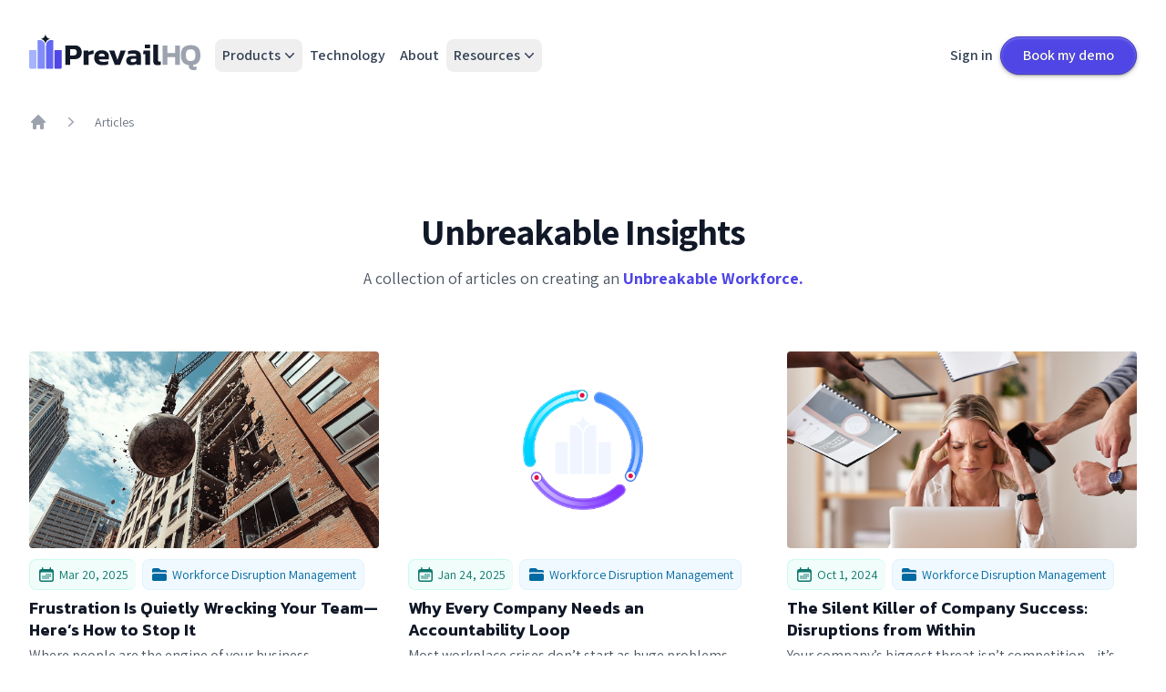

--- FILE ---
content_type: text/html; charset=UTF-8
request_url: https://prevailhq.com/articles/
body_size: 28127
content:
<!DOCTYPE html>
<html lang="en">
<head>
    <!-- Global Metadata --><meta charset="utf-8">
<meta name="viewport" content="width=device-width,initial-scale=1">
<meta name="generator" content="Astro v2.2.0">
<meta name="theme-color" content="#4f46e5">
<meta name="apple-mobile-web-app-status-bar-style" content="#4f46e5">

<!-- Canonical URL -->
<link rel="canonical" href="https://prevailhq.com/articles/">

<!-- Primary Meta Tags -->
<title>PrevailHQ Articles</title>
<meta name="title" content="PrevailHQ Articles">
<meta name="description" content="Make your workforce unbreakable.">

<!-- Open Graph / Facebook -->
<meta property="og:type" content="website">
<meta property="og:url" content="https://prevailhq.com/articles/">
<meta property="og:title" content="PrevailHQ Articles">
<meta property="og:description" content="Make your workforce unbreakable.">
<meta property="og:image" content="https://prevailhq.com/social@2x.jpg">

<!-- Twitter -->
<meta property="twitter:card" content="summary_large_image">
<meta property="twitter:url" content="https://prevailhq.com/articles/">
<meta property="twitter:title" content="PrevailHQ Articles">
<meta property="twitter:description" content="Make your workforce unbreakable.">
<meta property="twitter:image" content="https://prevailhq.com/social@2x.jpg">

<link rel="shortcut icon" href="https://prevailhq.com/favicon.ico">
<link rel="preconnect" href="https://fonts.googleapis.com">
<link rel="preconnect" href="https://fonts.gstatic.com" crossOrigin="anonymous">
<link rel="stylesheet" href="https://fonts.googleapis.com/css2?family=Assistant:wght@400;600;700&family=Kanit:wght@600&family=Courier+Prime&display=swap">

<script>
    !function(t,e){var o,n,p,r;e.__SV||(window.posthog=e,e._i=[],e.init=function(i,s,a){function g(t,e){var o=e.split(".");2==o.length&&(t=t[o[0]],e=o[1]),t[e]=function(){t.push([e].concat(Array.prototype.slice.call(arguments,0)))}}(p=t.createElement("script")).type="text/javascript",p.async=!0,p.src=s.api_host+"/static/array.js",(r=t.getElementsByTagName("script")[0]).parentNode.insertBefore(p,r);var u=e;for(void 0!==a?u=e[a]=[]:a="posthog",u.people=u.people||[],u.toString=function(t){var e="posthog";return"posthog"!==a&&(e+="."+a),t||(e+=" (stub)"),e},u.people.toString=function(){return u.toString(1)+".people (stub)"},o="capture identify alias people.set people.set_once set_config register register_once unregister opt_out_capturing has_opted_out_capturing opt_in_capturing reset isFeatureEnabled onFeatureFlags getFeatureFlag getFeatureFlagPayload reloadFeatureFlags group updateEarlyAccessFeatureEnrollment getEarlyAccessFeatures getActiveMatchingSurveys getSurveys onSessionId".split(" "),n=0;n<o.length;n++)g(u,o[n]);e._i.push([i,s,a])},e.__SV=1)}(document,window.posthog||[]);
    posthog.init(
        'phc_7iuZR4nn7ldbNhCZM62j6AKCw45j1eFY6LuFCLWXQgT',
        {
            api_host:"https://us.i.posthog.com",
            person_profiles: 'identified_only'
        }
    )
</script>

<!-- Google Tag Manager -->

<!-- End Google Tag Manager -->

<!-- Google tag (gtag.js) -->
<script async src="https://www.googletagmanager.com/gtag/js?id=G-2XZVCR8084"></script>

<link rel="stylesheet" href="/_astro/about.0d4aab99.css" />
<link rel="stylesheet" href="/_astro/_...slug_.09c050e1.css" /><script type="module" src="/_astro/hoisted.96c09228.js"></script>
<script type="module" src="/_astro/page.01ef3b64.js"></script><link rel="sitemap" type="application/xml" href="/sitemap-index.xml"></head>
<body>
<header class="py-10">
	<div class="mx-auto max-w-7xl px-4 sm:px-6 lg:px-8">
    <nav class="relative z-30 flex justify-between">
			<div class="flex items-center md:gap-x-2 xl:gap-x-12">

				<div class="h-10 w-auto -mt-2">
					<a href="/">
						<svg height="40" viewBox="0 0 188 40" width="188" xmlns="http://www.w3.org/2000/svg"><g fill="none" fill-rule="evenodd"><g><path d="m19.8757137 9.09683661c.8786788-1.22693364 2.1791233-1.94556621 3.9013337-2.15589769h1.8477068c.5227329 0 .9464917.42375875.9464917.94649167v29.65673901c0 .5227329-.4237588.9464917-.9464917.9464917h-6.120567c-.5227329 0-.9464917-.4237588-.9464917-.9464917v-24.0303719c0-1.7177071.4393394-3.1900274 1.3180182-4.41696109z" fill="#6366f1"></path><path d="m10.5968659 9.09683661c.8786788-1.22693364 2.1791234-1.94556621 3.9013337-2.15589769h1.8477068c.522733 0 .9464917.42375875.9464917.94649167v29.65673901c0 .5227329-.4237587.9464917-.9464917.9464917h-6.120567c-.52273287 0-.94649163-.4237588-.94649163-.9464917v-24.0303719c0-1.7177071.43933938-3.1900274 1.31801813-4.41696109z" fill="#818cf8" transform="matrix(-1 0 0 1 26.571246 0)"></path><path d="m.93252003 17.878176h6.14851029c.51501659 0 .93252003.4175034.93252003.93252v18.7474452c0 .5150166-.41750344.9325201-.93252003.9325201h-5.39837846c-.92930296 0-1.68265186-.7533489-1.68265186-1.6826519v-17.9973134c0-.5150166.41750344-.93252.93252003-.93252z" fill="#a5b4fc"></path><path d="m28.7690633 17.878176h6.1485103c.5150166 0 .9325201.4175034.9325201.93252v17.9973134c0 .929303-.7533489 1.6826519-1.6826519 1.6826519h-5.3983785c-.5150165 0-.93252-.4175035-.93252-.9325201v-18.7474452c0-.5150166.4175035-.93252.93252-.93252z" fill="#4f46e5"></path><path d="m17.9227523 11.5686427-.0023503-.0026427-.0020515-.1494151c-.1141623-3.10717951-2.6433416-5.59556134-5.7601286-5.63202588l.0001801-.00155902.1490867-.00288321c3.097167-.11450679 5.5775967-2.65105664 5.614469-5.77712087l.0004443-.00199592.0039959.15072123c.1150089 3.13022036 2.680984 5.63243182 5.8295612 5.63243182-3.1993985 0-5.7972354 2.58363986-5.8332068 5.78448965z" fill="#111827"></path></g><g fill-rule="nonzero" transform="translate(39.658217 11.885411)"><g fill="#111827"><path d="m0 22.3986202v-21.40164897h10.5622811c1.710401 0 3.1209264.33786247 4.2315764 1.01358741 1.1106499.67572494 1.9380842 1.58961523 2.4823026 2.74167087.5442185 1.15205564.8163278 2.44811824.8163278 3.88818779 0 1.4622245-.310982 2.7582871-.932946 3.8881878s-1.5049307 2.0105586-2.6489002 2.6419737c-1.1439694.6314151-2.5045156.9471227-4.0816386.9471227h-5.06456379v6.2809187zm5.36443931-10.4017331h3.86506186c1.13286293 0 1.98251023-.3101688 2.54894163-.9305065.5664315-.6203376.8496473-1.44006953.8496473-2.45919568 0-1.1077458-.2610028-1.9662488-.7830083-2.575509-.5220055-.60926019-1.3383332-.91389029-2.44898313-.91389029h-4.03165936z"></path><path d="m20.1916163 22.3986202v-15.75214536h5.0978833l.1665975 1.46222447c.688603-.42094341 1.5438034-.80311571 2.5656014-1.14651691s2.0435959-.55941163 3.0653939-.6480313v4.0211173c-.577538.0664647-1.2161617.1717006-1.9158712.3157075-.6997095.144007-1.3660994.3157076-1.9991699.5151018-.6330705.1993943-1.1717357.409866-1.6159957.6314151v10.6011274z"></path><path d="m40.9163445 22.730944c-2.7544119 0-4.9646053-.6812637-6.6305802-2.043791-1.665975-1.3625274-2.4989624-3.4173959-2.4989624-6.1646055 0-2.5035055.6886029-4.4974479 2.0658089-5.98182733 1.3772059-1.48437938 3.4430149-2.22656907 6.1974268-2.22656907 2.5100689 0 4.4537063.64249257 5.8309123 1.92747771 1.3772059 1.28498513 2.0658089 3.01306859 2.0658089 5.18425039v2.8247518h-11.1953516c.244343 1.0412811.8163277 1.7668546 1.7159542 2.1767205.8996265.409866 2.1268947.6147989 3.6818046.6147989.866307 0 1.7492737-.0775422 2.6489002-.2326266.8996264-.1550844 1.6493152-.3544786 2.2490661-.5981827v3.4893993c-.7552419.3544786-1.6548684.6147989-2.6988794.7809608-1.0440109.1661618-2.1879804.2492428-3.4319084.2492428zm-4.1649373-9.5709238h6.5306218v-.6978799c0-.775422-.2332365-1.390221-.6997095-1.8443967-.466473-.4541758-1.2550345-.68126371-2.3656844-.68126371-1.288354 0-2.1879805.26032031-2.6988794.78096081-.510899.5206405-.7663485 1.3348337-.7663485 2.4425795z"></path><path d="m54.4107416 22.3986202-6.2307463-15.75214536h5.5976758l3.4652279 10.23557126 3.4985473-10.23557126h5.5976758l-6.2307462 15.75214536z"></path><path d="m72.5032294 22.730944c-.9995849 0-1.9269777-.1772394-2.7821781-.531718-.8552005-.3544787-1.5382502-.9028129-2.0491492-1.6450025-.510899-.7421897-.7663485-1.6671575-.7663485-2.7749033 0-1.6173089.5497718-2.8856778 1.6493152-3.8051068 1.0995435-.9194291 2.7488587-1.3791436 4.9479456-1.3791436h4.3981738v-.3655561c0-.797577-.266556-1.3680661-.7996679-1.7114673-.533112-.3434012-1.532697-.5151018-2.9987549-.5151018-1.799253 0-3.5651864.2769365-5.2978003.8308094v-3.45616692c.7774549-.31016883 1.7270606-.56495036 2.8488171-.76434461s2.3045987-.29909137 3.5485266-.29909137c2.4434299 0 4.3593011.49848562 5.7476136 1.49545684 1.3883124.99697123 2.0824687 2.58104776 2.0824687 4.75222956v9.8367827h-4.6980494l-.266556-1.3292949c-.577538.5317179-1.3161202.9415839-2.2157466 1.2295978-.8996265.2880139-2.0158297.4320209-3.3486097.4320209zm1.6992945-3.2900051c.8440939 0 1.5771229-.1440069 2.1990869-.4320208.621964-.288014 1.1217564-.6535701 1.4993774-1.0966684v-2.2265691h-3.7984228c-1.577123 0-2.3656844.6314151-2.3656844 1.8942454 0 .5760278.1999169 1.0302036.5997509 1.3625273s1.021798.4984856 1.865892.4984856z"></path><path d="m87.3304064 4.15404678v-4.02111728h5.8309123v4.02111728zm.4331535 18.24457342v-11.7974928h-2.3323649l.4664729-3.95465256h7.2303313v15.75214536z"></path><path d="m101.424554 22.730944c-1.7326135 0-2.9765415-.3766336-3.7317835-1.1299008-.7552419-.7532671-1.1328629-1.96071-1.1328629-3.6223287v-17.9787145h5.3644394v17.4469965c0 .509563.105512.858503.316535 1.0468198.211024.1883167.527559.2824751.949606.2824751.599751 0 1.132863-.0775422 1.599336-.2326266v3.6223288c-.510899.1993943-1.016245.3434012-1.516037.4320209-.499793.0886196-1.116204.1329295-1.849233.1329295z"></path></g><path d="m106.822313 22.3986202v-21.40164897h5.36444v8.47425542h8.396513v-8.47425542h5.36444v21.40164897h-5.36444v-8.4742554h-8.396513v8.4742554z" fill="#9ca3af"></path><path d="m141.311369 28.1145886c-1.510484 0-2.693327-.204933-3.548527-.6147989-.8552-.409866-1.449398-1.0246649-1.782593-1.8443968s-.510899-1.838858-.533112-3.0573784c-2.776625-.3323238-4.88686-1.3791436-6.330705-3.1404594s-2.165767-4.3146699-2.165767-7.6600623c0-3.96572994.910733-6.81263667 2.732199-8.54072013 1.821465-1.72808346 4.475919-2.59212519 7.96336-2.59212519s6.141894.86404173 7.96336 2.59212519 2.732199 4.57499019 2.732199 8.54072013c0 3.2789276-.694156 5.7935106-2.082469 7.543749-1.388312 1.7502384-3.404142 2.8136743-6.047489 3.1903079 0 .7089573.127725 1.2019042.383174 1.4788407.25545.2769364.694157.4154047 1.316121.4154047.688603 0 1.388312-.0886197 2.099128-.265859v3.6223287c-.333195.0886197-.771902.1661619-1.31612.2326267-.544219.0664647-1.005138.0996971-1.382759.0996971zm-3.665145-9.9364799c1.799253 0 3.115373-.5151018 3.94836-1.5453054.832988-1.0302036 1.249482-2.6419738 1.249482-4.8353105 0-2.3927309-.416494-4.08204325-1.249482-5.06793702-.832987-.98589377-2.149107-1.47884065-3.94836-1.47884065-1.821466 0-3.148693.49294688-3.98168 1.47884065-.832988.98589377-1.249482 2.67520612-1.249482 5.06793702 0 2.1933367.416494 3.8051069 1.249482 4.8353105.832987 1.0302036 2.160214 1.5453054 3.98168 1.5453054z" fill="#9ca3af"></path></g></g></svg>
					</a>
				</div>

				<div class="hidden md:flex lg:ml-4 md:gap-x-1 lg:gap-x-3 xl:gap-x-6 text-base">

					<div x-data="{
						open: false,
						toggle() {
							this.open = this.open ? this.close() : true
						},
						close() {
							this.open = false
						}
						}" @keydown.escape.prevent.stop="close()" @focusin.window="! $refs.panel.contains($event.target) && close()" x-id="['dropdown-button']" class="relative">
						<button @click="toggle()" :aria-expanded="open" type="button" class="inline-flex items-center gap-x-1 rounded-lg py-1 px-2 pr-1 font-semibold text-slate-700 hover:bg-slate-100 hover:text-slate-900" aria-expanded="false">
							<span>Products</span>
							<svg class="h-5 w-5" viewBox="0 0 20 20" fill="currentColor" aria-hidden="true">
								<path fill-rule="evenodd" d="M5.23 7.21a.75.75 0 011.06.02L10 11.168l3.71-3.938a.75.75 0 111.08 1.04l-4.25 4.5a.75.75 0 01-1.08 0l-4.25-4.5a.75.75 0 01.02-1.06z" clip-rule="evenodd"></path>
							</svg>
						</button>

						<!--
						  Flyout menu, show/hide based on flyout menu state.

						  Entering: "transition ease-out duration-200"
							From: "opacity-0 translate-y-1"
							To: "opacity-100 translate-y-0"
						  Leaving: "transition ease-in duration-150"
							From: "opacity-100 translate-y-0"
							To: "opacity-0 translate-y-1"
						-->
						<div x-show="open" x-ref="panel" @click.outside="close()" :id="$id('dropdown-button')" style="display:none;" x-transition:enter="transition ease-out duration-150" x-transition:enter-start="opacity-30 scale-90 -translate-y-12" x-transition:enter-end="opacity-100 scale-100 translate-y-0" x-transition:leave="transition ease-in duration-100" x-transition:leave-start="opacity-100 scale-100 translate-y-0" x-transition:leave-end="opacity-0 scale-90 -translate-y-12" class="absolute left-1/2 z-10 mt-5 flex w-screen max-w-max -translate-x-1/2 px-4">
							<div class="w-screen max-w-md flex-auto overflow-hidden rounded-3xl bg-white text-sm leading-6 shadow-lg ring-1 ring-gray-900/5">
								<div class="p-4">

									<div class="group relative flex gap-x-6 rounded-lg p-4 hover:bg-gray-50">
										<div class="mt-1 flex h-6 w-6 flex-none items-center justify-center rounded-lg group-hover:bg-white">
											<svg class="h-6 w-6 text-gray-600 group-hover:text-sky-600" height="24" viewBox="0 0 24 24" width="24" fill="currentColor"><g fill-rule="evenodd"><path d="m9.2592 0c-5.0928 0-9.2592 4.10363667-9.2592 9.11973767 0 4.68987043 3.6432 8.58501393 8.2824 9.07558613l3.5906415 4.3963429c.0477433.0584563.1338351.067141.1922914.0193977.0069361-.0056649.0132985-.0119979.0189955-.0189075l3.6332716-4.4066445c4.6368-.4905722 8.2824-4.3759043 8.2824-9.07558617 0-5.00628956-4.1664-9.10992623-9.2592-9.10992623z" fill-opacity=".1"></path><g fill-rule="nonzero"><path d="m9.2592 0c-5.0928 0-9.2592 4.10363667-9.2592 9.11973767 0 4.68987043 3.6432 8.58501393 8.2824 9.07558613l3.2458095 5.5295472c.1528304.2603612.4877882.3475321.7481494.1947017.0805586-.0472874.1476555-.1144297.1948885-.1950202l3.2463526-5.5390401c4.6368-.4905722 8.2824-4.3759043 8.2824-9.07558617 0-5.00628956-4.1664-9.10992623-9.2592-9.10992623zm6.3693121 16.9237713-.7407025.0783394-.3827375.652218-2.5504855 4.3656746-2.55542355-4.3656746-.38273743-.652218-.74070248-.0783394c-1.95150413-.1998786-3.76750086-1.1124634-5.11578512-2.5708692-1.32178358-1.4188232-2.06223916-3.3022735-2.06902893-5.26307732 0-4.34292355 3.60722108-7.8819765 8.04402893-7.8819765h5.63921488c4.4368078 0 8.0440289 3.53905295 8.0440289 7.8819765-.0067511 1.96076172-.7472042 3.84429622-2.0690289 5.26307732-1.3494365 1.4594591-3.1674496 2.3722188-5.1206408 2.5708692z"></path><g transform="translate(7.362002 4.193122)"><path d="m5.42364955 7.41430804h-1.5850272c-.08978076 0-.16264631.09176524-.16264631.20483312v1.87394304c0 .11306788.07286555.20483312.16264631.20483312h1.5850272c.08978076 0 .16264631-.09176524.16264631-.20483312v-1.87394304c0-.11306788-.07286555-.20483312-.16264631-.20483312z"></path><path d="m5.59226207 0h-1.95175571c-.08978076 0-.16264631.0934337-.16264631.20855736l.21593521 6.02850086c0 .11512366.07286555.20855736.16264631.20855736h1.53169859c.08978076 0 .16264631-.0934337.16264631-.20855736l.20412191-6.02850086c0-.11512366-.07286555-.20855736-.16264631-.20855736z"></path><path d="m8.9015096 7.41430804h-1.5850272c-.08978076 0-.16264631.09176524-.16264631.20483312v1.87394304c0 .11306788.07286555.20483312.16264631.20483312h1.5850272c.08978076 0 .16264631-.09176524.16264631-.20483312v-1.87394304c0-.11306788-.07286555-.20483312-.16264631-.20483312z"></path><path d="m9.07012212 0h-1.95175571c-.08978076 0-.16264631.0934337-.16264631.20855736l.21593521 6.02850086c0 .11512366.07286555.20855736.16264631.20855736h1.53169859c.08978076 0 .16264631-.0934337.16264631-.20855736l.20412191-6.02850086c0-.11512366-.07286555-.20855736-.16264631-.20855736z"></path><path d="m1.9457895 7.41430804h-1.5850272c-.08978076 0-.16264631.09176524-.16264631.20483312v1.87394304c0 .11306788.07286555.20483312.16264631.20483312h1.5850272c.08978076 0 .16264631-.09176524.16264631-.20483312v-1.87394304c0-.11306788-.07286555-.20483312-.16264631-.20483312z"></path><path d="m2.11440202 0h-1.95175571c-.08978076 0-.16264631.0934337-.16264631.20855736l.21593521 6.02850086c0 .11512366.07286555.20855736.16264631.20855736h1.53169859c.08978076 0 .16264631-.0934337.16264631-.20855736l.20412191-6.02850086c0-.11512366-.07286555-.20855736-.16264631-.20855736z"></path></g></g></g></svg>
										</div>
										<div>
											<a href="/products/work-climate/" class="font-semibold text-gray-900">
												Work Climate
												<span class="absolute inset-0"></span>
											</a>
											<p class="mt-1 text-gray-600">Tools to stop preventable turnover</p>
										</div>
									</div>

									<div class="group relative flex gap-x-6 rounded-lg p-4 hover:bg-gray-50">
										<div class="mt-1 flex h-6 w-6 flex-none items-center justify-center rounded-lg group-hover:bg-white">
											<svg class="h-6 w-6 text-gray-600 group-hover:text-violet-700" width="24px" height="24px" fill="currentColor" viewBox="0 0 24 24">
												<defs>
													<circle id="path-1" cx="12.0079942" cy="12.0079942" r="10.9767442"></circle>
												</defs>
												<g stroke="none" stroke-width="1" fill="none" fill-rule="evenodd">
													<path d="M12,0 C18.627417,0 24,5.372583 24,12 C24,18.627417 18.627417,24 12,24 C5.372583,24 0,18.627417 0,12 C0,5.372583 5.372583,0 12,0 Z M12,1.02325581 C5.93771158,1.02325581 1.02325581,5.93771158 1.02325581,12 C1.02325581,18.0622884 5.93771158,22.9767442 12,22.9767442 C18.0622884,22.9767442 22.9767442,18.0622884 22.9767442,12 C22.9767442,5.93771158 18.0622884,1.02325581 12,1.02325581 Z" id="Oval" fill="currentColor" fill-rule="nonzero"></path>
													<mask id="mask-2" fill="white">
														<use xlink:href="#path-1"></use>
													</mask>
													<use id="Oval" fill-opacity="0.1" fill="currentColor" xlink:href="#path-1"></use>
													<path d="M5.95691413,15.5350286 L14.9778306,27.7430238 C15.0742254,27.8734747 15.0466174,28.0573694 14.9161665,28.1537642 C14.8656345,28.1911041 14.8044595,28.2112541 14.7416283,28.2112541 L-3.3002046,28.2112541 C-3.4624063,28.2112541 -3.59389675,28.0797636 -3.59389675,27.9175619 C-3.59389675,27.8547308 -3.57374675,27.7935558 -3.53640687,27.7430238 L5.48450959,15.5350286 C5.58090435,15.4045777 5.76479911,15.3769697 5.89525002,15.4733645 C5.91875886,15.490736 5.93954263,15.5115198 5.95691413,15.5350286 Z" fill-opacity="0.28" fill="currentColor" mask="url(#mask-2)"></path>
													<path d="M12.2105771,15.7304085 L15.0310368,19.5473332 L15.0310368,19.5473332 L12.2091575,23.360113 C12.1352389,23.4599881 11.9975444,23.4873716 11.891037,23.423378 L11.7533365,23.3406424 C11.7202676,23.3207735 11.6914374,23.294584 11.6684926,23.2635701 L8.91842488,19.5463696 L8.91842488,19.5463696 L11.7381726,15.7304085 C11.8345673,15.5999576 12.0184621,15.5723497 12.148913,15.6687444 C12.1724218,15.6861159 12.1932056,15.7068997 12.2105771,15.7304085 Z" fill-opacity="0.444902753" fill="currentColor" mask="url(#mask-2)"></path>
													<path d="M18.4642401,15.5350286 L27.4851565,27.7430238 C27.5815513,27.8734747 27.5539433,28.0573694 27.4234924,28.1537642 C27.3729604,28.1911041 27.3117854,28.2112541 27.2489543,28.2112541 L9.20712135,28.2112541 C9.04491965,28.2112541 8.91342919,28.0797636 8.91342919,27.9175619 C8.91342919,27.8547308 8.93357919,27.7935558 8.97091908,27.7430238 L17.9918355,15.5350286 C18.0882303,15.4045777 18.2721251,15.3769697 18.402576,15.4733645 C18.4260848,15.490736 18.4468686,15.5115198 18.4642401,15.5350286 Z" fill-opacity="0.283298733" fill="currentColor" mask="url(#mask-2)"></path>
													<g id="tower" mask="url(#mask-2)" fill="currentColor">
														<g transform="translate(3.5625, 2.9609)">
															<path d="M4.406,5.757 L0,5.75783997 L0,5.47874289 L8.24806499,0.0460128156 C8.3408716,-0.0151158549 8.46110171,-0.0153549675 8.55415073,0.0454040748 L16.875,5.47874289 L16.875,5.75783997 L12.281,5.757 L12.28125,9.41408997 L16.6889535,9.41408997 C16.7917041,9.41408997 16.875,9.49738583 16.875,9.60013648 L16.875,9.97804346 C16.875,10.0807941 16.7917041,10.16409 16.6889535,10.16409 L16.40625,10.16409 L16.40625,10.7280435 C16.40625,10.8307941 16.3229541,10.91409 16.2202035,10.91409 L0.654796512,10.91409 C0.55204586,10.91409 0.46875,10.8307941 0.46875,10.7280435 L0.46875,10.16409 L0.186046511,10.16409 C0.0832958602,10.16409 -4.03750309e-16,10.0807941 0,9.97804346 L0,9.60013648 C-1.25833256e-17,9.49738583 0.0832958602,9.41408997 0.186046511,9.41408997 L4.40625,9.41408997 L4.406,5.757 Z"></path>
															<path d="M12.330513,10.25784 L16.075088,25.5298319 L0.65625,25.5298319 L4.40082494,10.25784 L12.330513,10.25784 Z M12.52425,15.13284 L4.20325,15.13284 L1.79769289,24.9351777 L14.930461,24.9351777 L12.52425,15.13284 Z M11.5603436,11.2050696 L5.16781034,11.2050696 L4.34125,14.56984 L12.38625,14.56984 L11.5603436,11.2050696 Z"></path>
															<path d="M0.65625,7.35158997 L0.6555,7.53858997 L2.3435,7.53858997 L2.34375,7.35158997 L2.8125,7.35158997 L2.8125,7.53858997 L13.9685,7.53858997 L13.96875,7.35158997 L14.4375,7.35158997 L14.4375,7.53858997 L16.2185,7.53858997 L16.21875,7.35158997 L16.6875,7.35158997 L16.6875,9.41408997 L16.21875,9.41408997 L16.2185,8.00758997 L14.4375,8.00758997 L14.4375,9.41408997 L13.96875,9.41408997 L13.9685,8.00758997 L2.8125,8.00758997 L2.8125,9.41408997 L2.34375,9.41408997 L2.3435,8.00758997 L0.6555,8.00758997 L0.65625,9.41408997 L0.1875,9.41408997 L0.1875,7.35158997 L0.65625,7.35158997 Z M2.52694544,20.0158342 L14.4214776,20.0158342 L14.4214776,20.6032185 L2.52694544,20.6032185 Z"></path>
														</g>
													</g>
												</g>
											</svg>
										</div>
										<div>
											<a href="/products/vantage-point/" class="font-semibold text-gray-900">
												Vantage Point
												<span class="absolute inset-0"></span>
											</a>
											<p class="mt-1 text-gray-600">Advanced warning & response for physical disruptions</p>
										</div>
									</div>

									<div class="group relative flex gap-x-6 rounded-lg p-4 hover:bg-gray-50">

										<svg class="h-6 w-6 text-gray-600 group-hover:text-rose-700" height="24" viewBox="0 0 20 24" width="20" fill="currentColor"><g fill-rule="evenodd"><path d="m18.3655153 2.44071018c-5.3929-2.04576944-11.33803838-2.04576944-16.73092132 0-.44035425.17209826-.7291932.60141768-.72540437 1.07810115v7.21726217c.0148549 3.5786498 1.70091182 6.9405884 4.54927721 9.0709486l4.18255277 3.1668323c.21311421.1600422.50497571.1600422.71808991 0l4.1825358-3.1668323c2.8483625-2.1303623 4.5344179-5.4922999 4.5492742-9.0709486v-7.21726217c.0037841-.47668197-.2850532-.90599884-.7254042-1.07810115z" fill-opacity=".1" fill-rule="nonzero"></path><path d="m18.6887938 1.59357244.0085005.00327332c.78046.30502703 1.2939409 1.05542862 1.3027057 1.88423962v7.25873962c-.0160323 3.8619381-1.8361306 7.4911088-4.9085487 9.7890281l-4.185398 3.1689907c-.5369514.4032338-1.27502603.4032338-1.81483834-.0021573l-4.17827377-3.1636122c-3.07670108-2.3011379-4.89680129-5.93031-4.91287691-9.7960008v-7.21007961c-.00669751-.85087705.51046341-1.6195082 1.31125024-1.93242111 5.60112073-2.12476365 11.77634178-2.12476365 17.37747928-.00000034zm-.3232785.84713774c-5.3929-2.04576944-11.33803838-2.04576944-16.73092132 0-.44035425.17209826-.7291932.60141768-.7254412 1.07810115v7.21726217c.01489173 3.5786498 1.70094865 6.9405884 4.54931404 9.0709486l4.18255277 3.1668323c.21311421.1600422.50497571.1600422.71808991 0l4.1825358-3.1668323c2.8483625-2.1303623 4.5344179-5.4922999 4.5493109-9.0709486v-7.21726217c.0037474-.47668197-.2850899-.90599884-.7254409-1.07810115z" fill-rule="nonzero"></path><path d="m1.63642345 4.30788346c2.55102695-1.03432884 5.34481263-1.55149326 8.38135705-1.55149326 3.0365444 0 5.8185005.51716442 8.3458683 1.55149326v1.36716844c-2.5273678-1.00242524-5.3093239-1.50363787-8.3458683-1.50363787-3.03654442 0-5.8303301.50121263-8.38135705 1.50363787z"></path><path d="m8.69808026 17.0510558c3.03339884-4.5078281 5.42450224-8.05495029 6.96158424-10.34062974.0113612-.01689434.0392165-.05390366.0602056-.0869419.0377786-.05946612.0592372-.13516999-.0056276-.21782987-.0055273-.00771533-.0215486-.02434592-.0351882-.03581963-.0127113-.01126629-.081478-.04614458-.146202-.02888855-.0138233.00368543-.0396104.01642297-.0460991.0195733-.0345494.01677414-.0859467.07983629-.1298648.12544799-.7394327.76794696-3.3459923 3.49936487-4.7371146 4.4293514-1.01590033.6791215-2.05412674 1.5406611-3.597834 0-.21679668-.2163516-.62414127-.7125453-.90129489-1.0503151-.07987624-.09734595-.13179797-.16198643-.18538629-.23012158s-.07569516-.09793065-.13613747-.11847999c-.06044231-.02054935-.12295465.0019683-.15410676.02738171-.03115212.02541341-.03372299.01404548-.06767609.09109828-.0270779.06145031.0436793.24074471.04552212.24636257.51802446 1.57920091 2.45284091 7.51912621 2.50139232 7.59812301.03718895.0605092.10136748.0752945.14155657.0772592.04579578.0022936.08741809-.0039095.14344642-.066998.03479188-.039176.25468026-.3878325.28882453-.4385731z"></path></g></svg>

										<div>
											<a href="/products/clear-to-go/" class="font-semibold text-gray-900">
												Clear To Go
												<span class="absolute inset-0"></span>
											</a>
											<p class="mt-1 text-gray-600">Reduce your on-site health and compliance risks</p>
										</div>
									</div>

									<div class="group relative flex gap-x-6 rounded-lg p-4 hover:bg-gray-50">

										<svg class="h-6 w-6 text-gray-600 group-hover:text-emerald-600" height="24" viewBox="0 0 21 24" width="21" fill="currentColor"><g fill-rule="evenodd"><path d="m15.2493971 9.52674426 5.1359046-3.06656743v11.27414497l-9.8252089 5.6821691-.04466-6.1331349 4.7339643-2.3450222z" fill-opacity=".5"></path><path d="m.77954399 6.46017683 5.26988475 2.79598795v5.68216902l4.42134396 2.3450222-.08932 6.1331349-9.60190871-5.5919759z" fill-opacity=".4"></path><path d="m10.4707727.41723512 9.914529 5.77236223-5.3592048 3.06656743-4.4660041-2.79598795-4.28736385 2.79598795-5.0912446-3.06656743z" fill-opacity=".2"></path><path d="m9.77874159.19474537-9.06639258 5.27799383c-.44104753.2567555-.71234901.72861843-.71234901 1.23895784v10.57660596c0 .5103394.27130148.9822023.71234901 1.2389578l9.06639258 5.2779938c.44581821.2595328.99669861.2595328 1.44251681 0l9.0663926-5.2779938c.4410475-.2567555.712349-.7286184.712349-1.2389578v-10.57660596c0-.51033941-.2713015-.98220234-.712349-1.23895784l-9.0663926-5.27799383c-.4458182-.25953277-.9966986-.25953277-1.44251681 0zm.72125841 1.02153904 8.9109801 5.24484382-4.0654593 2.36107005-4.830088-2.90318041-4.46600406 2.61560163-4.29800552-2.39011873zm.0397695 15.73614719-4.10872369-2.412667v-4.82533403l4.10872369-2.41266703 4.1087237 2.41266703v4.82533403zm-9.35795534.5747159v-10.29592485l4.24237402 2.29552161-.01604746 5.60537874 4.66069168 2.692392.007327 4.8862849zm18.72569174-.0901931-8.7668326 5.3030878v-4.8704307l4.421344-2.7508913v-5.050817l4.3320239-2.61560162z" fill-rule="nonzero"></path><path d="m10.5397695 5.94886614 5.1359047 3.06656744v6.13313482l-5.1359047 3.0214709-5.09124458-3.0214709v-6.13313482zm-.0081909 3.87830587-1.86753077 1.10894319v2.2178864l1.86753077 1.0926352 1.8839126-1.0926352v-2.2178864z" fill-opacity=".55"></path><path d="m8.5508216 10.6796889 1.8105891-1.0802342c.0853729-.05093518.1918057-.05093518.2771786 0l1.8105891 1.0802342c.0818012.0488043.1319027.1370368.1319027.2322906v2.176041c0 .0952538-.0501015.1834863-.1319027.2322906l-1.8105891 1.0802342c-.0853729.0509352-.1918057.0509352-.2771786 0l-1.8105891-1.0802342c-.08180116-.0488043-.13190268-.1370368-.13190268-.2322906v-2.176041c0-.0952538.05010152-.1834863.13190268-.2322906z"></path><path d="m10.5397695 5.94886614 5.1359047 3.06656744v6.13313482l-5.1359047 3.0214709-5.09124458-3.0214709v-6.13313482zm-.017942 1.17251108-4.09078169 2.46683284v4.93366564l4.09078169 2.4305559 4.1266657-2.4305559v-4.93366564z"></path></g></svg>

										<div>
											<a href="/products/apex-vision/" class="font-semibold text-gray-900">
												Apex Vision
												<span class="absolute inset-0"></span>
											</a>
											<p class="mt-1 text-gray-600">Total visibility into staffing levels, gaps, and trends</p>
										</div>
									</div>

								</div>
								<div class="grid grid-cols-2 divide-x divide-gray-900/5 bg-gray-50">
									<a href="/overview/" class="flex items-center justify-center gap-x-2.5 p-3 font-semibold text-gray-900 hover:bg-gray-100">
										<svg class="h-5 w-5 flex-none text-gray-400" viewBox="0 0 20 20" fill="currentColor" aria-hidden="true">
											<path fill-rule="evenodd" d="M2 10a8 8 0 1116 0 8 8 0 01-16 0zm6.39-2.908a.75.75 0 01.766.027l3.5 2.25a.75.75 0 010 1.262l-3.5 2.25A.75.75 0 018 12.25v-4.5a.75.75 0 01.39-.658z" clip-rule="evenodd"></path>
										</svg>
										Watch overview
									</a>

									<a href="/contact/" class="flex items-center justify-center gap-x-2.5 p-3 font-semibold text-gray-900 hover:bg-gray-100">
										<svg class="h-5 w-5 flex-none text-gray-400" viewBox="0 0 20 20" fill="currentColor" aria-hidden="true">
											<path fill-rule="evenodd" d="M2 3.5A1.5 1.5 0 013.5 2h1.148a1.5 1.5 0 011.465 1.175l.716 3.223a1.5 1.5 0 01-1.052 1.767l-.933.267c-.41.117-.643.555-.48.95a11.542 11.542 0 006.254 6.254c.395.163.833-.07.95-.48l.267-.933a1.5 1.5 0 011.767-1.052l3.223.716A1.5 1.5 0 0118 15.352V16.5a1.5 1.5 0 01-1.5 1.5H15c-1.149 0-2.263-.15-3.326-.43A13.022 13.022 0 012.43 8.326 13.019 13.019 0 012 5V3.5z" clip-rule="evenodd"></path>
										</svg>
										Contact sales
									</a>
								</div>
							</div>
						</div>
					</div>

					<a href="/technology/" class="inline-block rounded-lg py-1 px-2 font-semibold text-slate-700 hover:bg-slate-100 hover:text-slate-900 hidden lg:block">
Technology
</a>
					<a href="/about/" class="inline-block rounded-lg py-1 px-2 font-semibold text-slate-700 hover:bg-slate-100 hover:text-slate-900 hidden lg:block">
About
</a>

					<div x-data="{
						open: false,
						toggle() {
							this.open = this.open ? this.close() : true
						},
						close() {
							this.open = false
						}
						}" @keydown.escape.prevent.stop="close()" @focusin.window="! $refs.panel.contains($event.target) && close()" x-id="['dropdown-button']" class="relative">

						<button @click="toggle()" :aria-expanded="open" type="button" class="inline-flex items-center gap-x-1 rounded-lg py-1 px-2 pr-1 font-semibold text-slate-700 hover:bg-slate-100 hover:text-slate-900" aria-expanded="false">
							<span>Resources</span>
							<svg class="h-5 w-5" viewBox="0 0 20 20" fill="currentColor" aria-hidden="true">
								<path fill-rule="evenodd" d="M5.23 7.21a.75.75 0 011.06.02L10 11.168l3.71-3.938a.75.75 0 111.08 1.04l-4.25 4.5a.75.75 0 01-1.08 0l-4.25-4.5a.75.75 0 01.02-1.06z" clip-rule="evenodd"></path>
							</svg>
						</button>

						<!--
                          Flyout menu, show/hide based on flyout menu state.

                          Entering: "transition ease-out duration-200"
                            From: "opacity-0 translate-y-1"
                            To: "opacity-100 translate-y-0"
                          Leaving: "transition ease-in duration-150"
                            From: "opacity-100 translate-y-0"
                            To: "opacity-0 translate-y-1"
                        -->
						<div x-show="open" x-ref="panel" @click.outside="close()" :id="$id('dropdown-button')" style="display: none;" x-transition:enter="transition ease-out duration-150" x-transition:enter-start="opacity-30 scale-90 -translate-y-12" x-transition:enter-end="opacity-100 scale-100 translate-y-0" x-transition:leave="transition ease-in duration-100" x-transition:leave-start="opacity-100 scale-100 translate-y-0" x-transition:leave-end="opacity-0 scale-90 -translate-y-12" class="absolute left-1/2 z-10 mt-5 flex w-screen max-w-max -translate-x-1/2 px-4">
							<div class="w-screen max-w-md flex-auto overflow-hidden rounded-3xl bg-white text-sm leading-6 shadow-lg ring-1 ring-gray-900/5">
								<div class="p-4">

									<div class="group relative flex gap-x-6 rounded-lg p-4 hover:bg-gray-50">
										<div class="mt-1 flex h-11 w-11 flex-none items-center justify-center rounded-lg bg-gray-50 group-hover:bg-white">
											<svg xmlns="http://www.w3.org/2000/svg" fill="none" viewBox="0 0 24 24" stroke-width="1.5" stroke="currentColor" class="h-6 w-6 text-gray-600 group-hover:text-indigo-600">
												<path stroke-linecap="round" stroke-linejoin="round" d="M12 6.042A8.967 8.967 0 006 3.75c-1.052 0-2.062.18-3 .512v14.25A8.987 8.987 0 016 18c2.305 0 4.408.867 6 2.292m0-14.25a8.966 8.966 0 016-2.292c1.052 0 2.062.18 3 .512v14.25A8.987 8.987 0 0018 18a8.967 8.967 0 00-6 2.292m0-14.25v14.25"></path>
											</svg>
										</div>
										<div>
											<a href="/articles/" class="font-semibold text-gray-900">
												Articles
												<span class="absolute inset-0"></span>
											</a>
											<p class="mt-1 text-gray-600">Advice from industry experts</p>
										</div>
									</div>

									<div class="group relative flex gap-x-6 rounded-lg p-4 hover:bg-gray-50">
										<div class="mt-1 flex h-11 w-11 flex-none items-center justify-center rounded-lg bg-gray-50 group-hover:bg-white">
											<svg xmlns="http://www.w3.org/2000/svg" fill="none" viewBox="0 0 24 24" stroke-width="1.5" stroke="currentColor" class="h-6 w-6 text-gray-600 group-hover:text-indigo-600">
												<path stroke-linecap="round" stroke-linejoin="round" d="M9.879 7.519c1.171-1.025 3.071-1.025 4.242 0 1.172 1.025 1.172 2.687 0 3.712-.203.179-.43.326-.67.442-.745.361-1.45.999-1.45 1.827v.75M21 12a9 9 0 11-18 0 9 9 0 0118 0zm-9 5.25h.008v.008H12v-.008z"></path>
											</svg>
										</div>
										<div>
											<a href="https://support.prevailhq.com/" class="font-semibold text-gray-900">
												Help Center
												<span class="absolute inset-0"></span>
											</a>
											<p class="mt-1 text-gray-600">Get all of your questions answered</p>
										</div>
									</div>

									<div class="group relative flex gap-x-6 rounded-lg p-4 hover:bg-gray-50">
										<div class="mt-1 flex h-11 w-11 flex-none items-center justify-center rounded-lg bg-gray-50 group-hover:bg-white">
											<svg class="h-6 w-6 text-gray-600 group-hover:text-indigo-600" fill="none" viewBox="0 0 24 24" stroke-width="1.5" stroke="currentColor" aria-hidden="true">
												<path stroke-linecap="round" stroke-linejoin="round" d="M16.712 4.33a9.027 9.027 0 011.652 1.306c.51.51.944 1.064 1.306 1.652M16.712 4.33l-3.448 4.138m3.448-4.138a9.014 9.014 0 00-9.424 0M19.67 7.288l-4.138 3.448m4.138-3.448a9.014 9.014 0 010 9.424m-4.138-5.976a3.736 3.736 0 00-.88-1.388 3.737 3.737 0 00-1.388-.88m2.268 2.268a3.765 3.765 0 010 2.528m-2.268-4.796a3.765 3.765 0 00-2.528 0m4.796 4.796c-.181.506-.475.982-.88 1.388a3.736 3.736 0 01-1.388.88m2.268-2.268l4.138 3.448m0 0a9.027 9.027 0 01-1.306 1.652c-.51.51-1.064.944-1.652 1.306m0 0l-3.448-4.138m3.448 4.138a9.014 9.014 0 01-9.424 0m5.976-4.138a3.765 3.765 0 01-2.528 0m0 0a3.736 3.736 0 01-1.388-.88 3.737 3.737 0 01-.88-1.388m2.268 2.268L7.288 19.67m0 0a9.024 9.024 0 01-1.652-1.306 9.027 9.027 0 01-1.306-1.652m0 0l4.138-3.448M4.33 16.712a9.014 9.014 0 010-9.424m4.138 5.976a3.765 3.765 0 010-2.528m0 0c.181-.506.475-.982.88-1.388a3.736 3.736 0 011.388-.88m-2.268 2.268L4.33 7.288m6.406 1.18L7.288 4.33m0 0a9.024 9.024 0 00-1.652 1.306A9.025 9.025 0 004.33 7.288"></path>
											</svg>
										</div>
										<div>
											<a href="https://support.prevailhq.com/hc/en-us/requests/new" class="font-semibold text-gray-900">
												Submit a Ticket
												<span class="absolute inset-0"></span>
											</a>
											<p class="mt-1 text-gray-600">Ask for help from our experts</p>
										</div>
									</div>


									<div class="group relative flex gap-x-6 rounded-lg p-4 hover:bg-gray-50">
										<div class="mt-1 flex h-11 w-11 flex-none items-center justify-center rounded-lg bg-gray-50 group-hover:bg-white">
											<svg class="h-6 w-6 text-gray-600 group-hover:text-indigo-600" viewBox="0 0 20 20" fill="currentColor" aria-hidden="true">
												<path fill-rule="evenodd" d="M2 3.5A1.5 1.5 0 013.5 2h1.148a1.5 1.5 0 011.465 1.175l.716 3.223a1.5 1.5 0 01-1.052 1.767l-.933.267c-.41.117-.643.555-.48.95a11.542 11.542 0 006.254 6.254c.395.163.833-.07.95-.48l.267-.933a1.5 1.5 0 011.767-1.052l3.223.716A1.5 1.5 0 0118 15.352V16.5a1.5 1.5 0 01-1.5 1.5H15c-1.149 0-2.263-.15-3.326-.43A13.022 13.022 0 012.43 8.326 13.019 13.019 0 012 5V3.5z" clip-rule="evenodd"></path>
											</svg>
										</div>
										<div>
											<a href="/contact/" class="font-semibold text-gray-900">
												Contact Sales
												<span class="absolute inset-0"></span>
											</a>
											<p class="mt-1 text-gray-600">Get started today</p>
										</div>
									</div>


								</div>

								<div class="bg-gray-50 p-4">
										<div class="flex justify-between p-4 pb-3">
											<h3 class="text-sm font-semibold leading-6 text-gray-500">Spotlight Articles</h3>
											<a href="/articles/" class="text-sm font-semibold leading-6 text-indigo-600">See all <span aria-hidden="true">&rarr;</span></a>
										</div>
										<ul role="list" class="">
											<li class="relative py-3 px-4 hover:bg-gray-100 rounded-md">
														<time datetime="2025-01-24T00:00:00.000Z" class="block text-xs leading-6 text-gray-600">
	Jan 24, 2025
</time>
														<a href="/articles/why-every-company-needs-an-accountability-loop/" class="block line-clamp-2 text-sm font-semibold leading-6 text-gray-900">
															Why Every Company Needs an Accountability Loop
															<span class="absolute inset-0"></span>
														</a>
													</li><li class="relative py-3 px-4 hover:bg-gray-100 rounded-md">
														<time datetime="2024-03-05T00:00:00.000Z" class="block text-xs leading-6 text-gray-600">
	Mar 5, 2024
</time>
														<a href="/articles/beyond-engagement-why-alignment-is-the-secret-to-a-thriving-workforce/" class="block line-clamp-2 text-sm font-semibold leading-6 text-gray-900">
															Beyond engagement: why alignment is the secret to a thriving workforce
															<span class="absolute inset-0"></span>
														</a>
													</li><li class="relative py-3 px-4 hover:bg-gray-100 rounded-md">
														<time datetime="2023-11-29T00:00:00.000Z" class="block text-xs leading-6 text-gray-600">
	Nov 29, 2023
</time>
														<a href="/articles/want-a-more-productive-workforce-discover-absence-management-2-0/" class="block line-clamp-2 text-sm font-semibold leading-6 text-gray-900">
															Want a more productive workforce? Discover absence management 2.0
															<span class="absolute inset-0"></span>
														</a>
													</li>
										</ul>
									</div>

							</div>
						</div>
					</div>
				</div>
			</div>
			<div class="flex items-center gap-x-2 md:gap-x-1 text-base">
				<div class="hidden md:block">
					<a href="https://app.prevailhq.com/employees/sign_in" class="inline-block rounded-lg py-1 px-2 font-semibold text-slate-700 hover:bg-slate-100 hover:text-slate-900 undefined">
Sign in
</a>
				</div>
				<!-- Less than 430, this doesn't work. At 375 (iPhone Pro) it gets ugly! -->
				<!-- something goofy is happening on devices vs resolution. Just removing the button on them -->
				<a href="https://calendly.com/ctg-enterprise-sales/prevailhq" class="primary-button relative transition-all duration-200 group inline-flex items-center justify-center rounded-full py-2.5 px-10 text-base font-semibold leading-5 focus:outline-none focus-visible:outline-2 focus-visible:outline-offset-2 bg-indigo-600 border border-indigo-700 shadow-primary text-white hover:text-slate-100 hover:[background-color:#544BF5] active:bg-indigo-800 active:text-indigo-100 focus-visible:outline-indigo-600 md:px-4 lg:px-6 hidden sm:block">
    <div class="absolute inset-0 opacity-0 group-hover:opacity-100 transition-opacity duration-200 ease-in [background-image:radial-gradient(circle_at_50%_50%,_rgba(255,255,255,0.18)_0%,_rgba(0,0,0,0.00)_43%);]"></div>
    <div class="label inline-flex items-center justify-center text-shadow group-hover:text-slate-100 group-hover:[text-shadow:none]">
        
					Book my demo
				
    </div>
</a>

				<div class="-mr-1 md:hidden">
					<div x-data="{
        open: false,
        toggle() {
            this.open = this.open ? this.close() : true
        },
        close() {
            this.open = false
        }
    }
    " x-id="['mobilemenu-button']" class="">

    <div class="flex lg:hidden">
        <button @click.prevent="open = true" type="button" class="-m-2.5 inline-flex items-center justify-center rounded-md p-2.5 text-gray-700">
            <span class="sr-only">Open main menu</span>
            <svg class="h-6 w-6 transition" fill="none" viewBox="0 0 24 24" stroke-width="1.5" stroke="currentColor" aria-hidden="true">
                <path stroke-linecap="round" stroke-linejoin="round" d="M3.75 6.75h16.5M3.75 12h16.5m-16.5 5.25h16.5"></path>
            </svg>
        </button>
    </div>

    <!-- Mobile menu, show/hide based on menu open state. -->
    <div x-show="open" x-transition:enter="transition ease-out duration-150" x-transition:enter-start="opacity-10" x-transition:enter-end="opacity-100" x-transition:leave="transition ease-in duration-75" x-transition:leave-start="opacity-100" x-transition:leave-end="opacity-10" style="display: none" class="lg:hidden" role="dialog" aria-modal="true">
        <!-- Background backdrop, show/hide based on slide-over state. -->
        <div class="fixed transition inset-0 z-10 backdrop-blur bg-black/10"></div>

        <div class="fixed top-2 inset-x-2 shadow-2xl rounded-2xl z-10 overflow-y-auto overscroll-auto bg-white px-6 py-6 sm:ring-1 sm:ring-gray-900/10">
            <div class="flex items-center justify-between">
                <a href="/" class="-m-1.5 p-1.5 outline-none">
                    <span class="sr-only">Prevail HQ</span>
                    <img class="h-8 w-auto" src="/images/watermark-small.svg" alt="">
                </a>
                <button @click.prevent="close()" type="button" class="-m-2.5 rounded-md p-2.5 text-gray-700">
                    <span class="sr-only">Close menu</span>
                    <svg class="h-6 w-6" fill="none" viewBox="0 0 24 24" stroke-width="1.5" stroke="currentColor" aria-hidden="true">
                        <path stroke-linecap="round" stroke-linejoin="round" d="M6 18L18 6M6 6l12 12"></path>
                    </svg>
                </button>
            </div>
            <div class="mt-6 flow-root">
                <div class="-my-6 "> <!-- divide-y divide-gray-500/10-->
                    <div class="space-y-2 py-6">
                        <div x-data="{
                                open: true,
                                toggle() {
                                    this.open = this.open ? this.close() : true
                                },
                                close() {
                                    this.open = false
                                }
                            }
                            " x-id="['submenu-button']" class="-mx-3 relative">
                            <button @click.prevent="toggle()" type="button" class="flex w-full items-center justify-between rounded-lg py-2 pl-3 pr-3.5 text-base font-semibold leading-7 hover:bg-gray-50" aria-controls="disclosure-1" aria-expanded="false">
                                Products
                                <!--
                                  Expand/collapse icon, toggle classes based on menu open state.

                                  Open: "rotate-180", Closed: ""
                                -->
                                <svg class="h-5 w-5 flex-none transition transform-gpu" :class="open == true ? 'rotate-0' : '-rotate-90'" viewBox="0 0 20 20" fill="currentColor" aria-hidden="true">
                                    <path fill-rule="evenodd" d="M5.23 7.21a.75.75 0 011.06.02L10 11.168l3.71-3.938a.75.75 0 111.08 1.04l-4.25 4.5a.75.75 0 01-1.08 0l-4.25-4.5a.75.75 0 01.02-1.06z" clip-rule="evenodd"></path>
                                </svg>
                            </button>
                            <!-- 'Product' sub-menu, show/hide based on menu state. -->
                            <div x-show="open" x-ref="panel" :id="$id('submenu-button')" x-transition:enter="transition ease-out duration-200" x-transition:enter-start="opacity-10 -translate-y-10" x-transition:enter-end="opacity-100 translate-y-0" x-transition:leave="transition ease-in duration-200" x-transition:leave-start="opacity-100 translate-y-0" x-transition:leave-end="opacity-10 -translate-y-10" class=" mt-2 space-y-2 transform-gpu " id="disclosure-1">



                                    <a href="/products/vantage-point/" class="flex gap-x-2 py-2 pt-0 pl-5 text-sm font-semibold leading-6 text-gray-900">
                                        <svg class="h-6 w-6 text-gray-600" width="24px" height="24px" fill="currentColor" viewBox="0 0 24 24">
                                            <defs>
                                                <circle id="path-1" cx="12.0079942" cy="12.0079942" r="10.9767442"></circle>
                                            </defs>
                                            <g stroke="none" stroke-width="1" fill="none" fill-rule="evenodd">
                                                <path d="M12,0 C18.627417,0 24,5.372583 24,12 C24,18.627417 18.627417,24 12,24 C5.372583,24 0,18.627417 0,12 C0,5.372583 5.372583,0 12,0 Z M12,1.02325581 C5.93771158,1.02325581 1.02325581,5.93771158 1.02325581,12 C1.02325581,18.0622884 5.93771158,22.9767442 12,22.9767442 C18.0622884,22.9767442 22.9767442,18.0622884 22.9767442,12 C22.9767442,5.93771158 18.0622884,1.02325581 12,1.02325581 Z" id="Oval" fill="currentColor" fill-rule="nonzero"></path>
                                                <mask id="mask-2" fill="white">
                                                    <use xlink:href="#path-1"></use>
                                                </mask>
                                                <use id="Oval" fill-opacity="0.1" fill="currentColor" xlink:href="#path-1"></use>
                                                <path d="M5.95691413,15.5350286 L14.9778306,27.7430238 C15.0742254,27.8734747 15.0466174,28.0573694 14.9161665,28.1537642 C14.8656345,28.1911041 14.8044595,28.2112541 14.7416283,28.2112541 L-3.3002046,28.2112541 C-3.4624063,28.2112541 -3.59389675,28.0797636 -3.59389675,27.9175619 C-3.59389675,27.8547308 -3.57374675,27.7935558 -3.53640687,27.7430238 L5.48450959,15.5350286 C5.58090435,15.4045777 5.76479911,15.3769697 5.89525002,15.4733645 C5.91875886,15.490736 5.93954263,15.5115198 5.95691413,15.5350286 Z" fill-opacity="0.28" fill="currentColor" mask="url(#mask-2)"></path>
                                                <path d="M12.2105771,15.7304085 L15.0310368,19.5473332 L15.0310368,19.5473332 L12.2091575,23.360113 C12.1352389,23.4599881 11.9975444,23.4873716 11.891037,23.423378 L11.7533365,23.3406424 C11.7202676,23.3207735 11.6914374,23.294584 11.6684926,23.2635701 L8.91842488,19.5463696 L8.91842488,19.5463696 L11.7381726,15.7304085 C11.8345673,15.5999576 12.0184621,15.5723497 12.148913,15.6687444 C12.1724218,15.6861159 12.1932056,15.7068997 12.2105771,15.7304085 Z" fill-opacity="0.444902753" fill="currentColor" mask="url(#mask-2)"></path>
                                                <path d="M18.4642401,15.5350286 L27.4851565,27.7430238 C27.5815513,27.8734747 27.5539433,28.0573694 27.4234924,28.1537642 C27.3729604,28.1911041 27.3117854,28.2112541 27.2489543,28.2112541 L9.20712135,28.2112541 C9.04491965,28.2112541 8.91342919,28.0797636 8.91342919,27.9175619 C8.91342919,27.8547308 8.93357919,27.7935558 8.97091908,27.7430238 L17.9918355,15.5350286 C18.0882303,15.4045777 18.2721251,15.3769697 18.402576,15.4733645 C18.4260848,15.490736 18.4468686,15.5115198 18.4642401,15.5350286 Z" fill-opacity="0.283298733" fill="currentColor" mask="url(#mask-2)"></path>
                                                <g id="tower" mask="url(#mask-2)" fill="currentColor">
                                                    <g transform="translate(3.5625, 2.9609)">
                                                        <path d="M4.406,5.757 L0,5.75783997 L0,5.47874289 L8.24806499,0.0460128156 C8.3408716,-0.0151158549 8.46110171,-0.0153549675 8.55415073,0.0454040748 L16.875,5.47874289 L16.875,5.75783997 L12.281,5.757 L12.28125,9.41408997 L16.6889535,9.41408997 C16.7917041,9.41408997 16.875,9.49738583 16.875,9.60013648 L16.875,9.97804346 C16.875,10.0807941 16.7917041,10.16409 16.6889535,10.16409 L16.40625,10.16409 L16.40625,10.7280435 C16.40625,10.8307941 16.3229541,10.91409 16.2202035,10.91409 L0.654796512,10.91409 C0.55204586,10.91409 0.46875,10.8307941 0.46875,10.7280435 L0.46875,10.16409 L0.186046511,10.16409 C0.0832958602,10.16409 -4.03750309e-16,10.0807941 0,9.97804346 L0,9.60013648 C-1.25833256e-17,9.49738583 0.0832958602,9.41408997 0.186046511,9.41408997 L4.40625,9.41408997 L4.406,5.757 Z"></path>
                                                        <path d="M12.330513,10.25784 L16.075088,25.5298319 L0.65625,25.5298319 L4.40082494,10.25784 L12.330513,10.25784 Z M12.52425,15.13284 L4.20325,15.13284 L1.79769289,24.9351777 L14.930461,24.9351777 L12.52425,15.13284 Z M11.5603436,11.2050696 L5.16781034,11.2050696 L4.34125,14.56984 L12.38625,14.56984 L11.5603436,11.2050696 Z"></path>
                                                        <path d="M0.65625,7.35158997 L0.6555,7.53858997 L2.3435,7.53858997 L2.34375,7.35158997 L2.8125,7.35158997 L2.8125,7.53858997 L13.9685,7.53858997 L13.96875,7.35158997 L14.4375,7.35158997 L14.4375,7.53858997 L16.2185,7.53858997 L16.21875,7.35158997 L16.6875,7.35158997 L16.6875,9.41408997 L16.21875,9.41408997 L16.2185,8.00758997 L14.4375,8.00758997 L14.4375,9.41408997 L13.96875,9.41408997 L13.9685,8.00758997 L2.8125,8.00758997 L2.8125,9.41408997 L2.34375,9.41408997 L2.3435,8.00758997 L0.6555,8.00758997 L0.65625,9.41408997 L0.1875,9.41408997 L0.1875,7.35158997 L0.65625,7.35158997 Z M2.52694544,20.0158342 L14.4214776,20.0158342 L14.4214776,20.6032185 L2.52694544,20.6032185 Z"></path>
                                                    </g>
                                                </g>
                                            </g>
                                        </svg>
                                        <div>
                                            Vantage Point<br>
                                            <span class="text-gray-500 font-normal hidden"> Minimize the cost of workforce disruptions</span>
                                        </div>
                                    </a>

                                    <a href="/products/work-climate/" class="flex gap-x-2 py-2 pl-5 text-sm font-semibold leading-6 text-gray-900">

                                        <svg class="text-gray-600 w-6 h-6" height="18" viewBox="0 0 18 18" width="18" fill="currentColor"><g fill-rule="evenodd"><path d="m6.9444 0c-3.8196 0-6.9444 3.07838456-6.9444 6.84126348 0 3.51815382 2.7324 6.44013502 6.2118 6.80814282l2.69297437 3.2979527c.03580287.043846.10037104.0503663.14421705.0145634.00520803-.0042526.00998496-.0090075.01426175-.0141957l2.72494683-3.3056806c3.4776-.3680077 6.2118-3.2826288 6.2118-6.80814278 0-3.75551876-3.1248-6.83390332-6.9444-6.83390332z" fill-opacity=".1"></path><g fill-rule="nonzero"><path d="m6.9444 0c-3.8196 0-6.9444 3.07838456-6.9444 6.84126348 0 3.51815382 2.7324 6.44013502 6.2118 6.80814282l2.43433778 4.1480127c.11460457.1952816.36581688.2606832.56109841.1460786.06044459-.035473.11078647-.0858489.14621866-.1463174l2.43474515-4.1551341c3.4776-.3680077 6.2118-3.2826288 6.2118-6.80814278 0-3.75551876-3.1248-6.83390332-6.9444-6.83390332zm4.776984 12.6955382-.5555268.0587672-.2870531.4892679-1.91286415 3.2749549-1.91656766-3.2749549-.28705308-.4892679-.55552685-.0587672c-1.4636281-.1499409-2.82562565-.8345256-3.83683885-1.9285635-.99133768-1.06434455-1.54667936-2.47723383-1.55177169-3.94815068 0-3.25788804 2.7054158-5.91274441 6.03302169-5.91274441h4.22941119c3.3276059 0 6.0330217 2.65485637 6.0330217 5.91274441-.0050634 1.47088524-.5604032 2.88383773-1.5517717 3.94815068-1.0120774 1.094828-2.3755872 1.7795439-3.8404807 1.9285635z"></path><g transform="translate(5.5215 3.1455)"><path d="m4.06773716 5.56191819h-1.1887704c-.06733557 0-.12198473.06883862-.12198473.15365764v1.40575732c0 .08481902.05464916.15365764.12198473.15365764h1.1887704c.06733557 0 .12198473-.06883862.12198473-.15365764v-1.40575732c0-.08481902-.05464916-.15365764-.12198473-.15365764z"></path><path d="m4.19419655 0h-1.46381678c-.06733557 0-.12198473.07009023-.12198473.15645142l.16195141 4.5223409c0 .08636118.05464916.15645142.12198473.15645142h1.14877394c.06733557 0 .12198473-.07009024.12198473-.15645142l.15309143-4.5223409c0-.08636119-.05464916-.15645142-.12198473-.15645142z"></path><path d="m6.6761322 5.56191819h-1.1887704c-.06733557 0-.12198473.06883862-.12198473.15365764v1.40575732c0 .08481902.05464916.15365764.12198473.15365764h1.1887704c.06733557 0 .12198473-.06883862.12198473-.15365764v-1.40575732c0-.08481902-.05464916-.15365764-.12198473-.15365764z"></path><path d="m6.80259159 0h-1.46381678c-.06733558 0-.12198474.07009023-.12198474.15645142l.16195141 4.5223409c0 .08636118.05464916.15645142.12198474.15645142h1.14877394c.06733557 0 .12198473-.07009024.12198473-.15645142l.15309143-4.5223409c0-.08636119-.05464916-.15645142-.12198473-.15645142z"></path><path d="m1.45934212 5.56191819h-1.18877039c-.06733558 0-.12198474.06883862-.12198474.15365764v1.40575732c0 .08481902.05464916.15365764.12198474.15365764h1.18877039c.06733558 0 .12198474-.06883862.12198474-.15365764v-1.40575732c0-.08481902-.05464916-.15365764-.12198474-.15365764z"></path><path d="m1.58580152 0h-1.46381679c-.06733557 0-.12198473.07009023-.12198473.15645142l.16195141 4.5223409c0 .08636118.05464916.15645142.12198473.15645142h1.14877394c.06733557 0 .12198473-.07009024.12198473-.15645142l.15309144-4.5223409c0-.08636119-.05464916-.15645142-.12198473-.15645142z"></path></g></g></g></svg>
                                        <div>
                                            Work Climate
                                            <span class="text-gray-500 font-normal hidden">
                                                Tools to stop preventable turnover
                                            </span>
                                        </div>
                                    </a>


                                <a href="/products/apex-vision/" class="flex gap-x-2 py-2 pl-5 text-sm font-semibold leading-6 text-gray-900">
                                    <svg class="h-6 w-6 flex-none text-gray-600" height="24" viewBox="0 0 21 24" width="21" fill="currentColor"><g fill-rule="evenodd"><path d="m15.2493971 9.52674426 5.1359046-3.06656743v11.27414497l-9.8252089 5.6821691-.04466-6.1331349 4.7339643-2.3450222z" fill-opacity=".5"></path><path d="m.77954399 6.46017683 5.26988475 2.79598795v5.68216902l4.42134396 2.3450222-.08932 6.1331349-9.60190871-5.5919759z" fill-opacity=".4"></path><path d="m10.4707727.41723512 9.914529 5.77236223-5.3592048 3.06656743-4.4660041-2.79598795-4.28736385 2.79598795-5.0912446-3.06656743z" fill-opacity=".2"></path><path d="m9.77874159.19474537-9.06639258 5.27799383c-.44104753.2567555-.71234901.72861843-.71234901 1.23895784v10.57660596c0 .5103394.27130148.9822023.71234901 1.2389578l9.06639258 5.2779938c.44581821.2595328.99669861.2595328 1.44251681 0l9.0663926-5.2779938c.4410475-.2567555.712349-.7286184.712349-1.2389578v-10.57660596c0-.51033941-.2713015-.98220234-.712349-1.23895784l-9.0663926-5.27799383c-.4458182-.25953277-.9966986-.25953277-1.44251681 0zm.72125841 1.02153904 8.9109801 5.24484382-4.0654593 2.36107005-4.830088-2.90318041-4.46600406 2.61560163-4.29800552-2.39011873zm.0397695 15.73614719-4.10872369-2.412667v-4.82533403l4.10872369-2.41266703 4.1087237 2.41266703v4.82533403zm-9.35795534.5747159v-10.29592485l4.24237402 2.29552161-.01604746 5.60537874 4.66069168 2.692392.007327 4.8862849zm18.72569174-.0901931-8.7668326 5.3030878v-4.8704307l4.421344-2.7508913v-5.050817l4.3320239-2.61560162z" fill-rule="nonzero"></path><path d="m10.5397695 5.94886614 5.1359047 3.06656744v6.13313482l-5.1359047 3.0214709-5.09124458-3.0214709v-6.13313482zm-.0081909 3.87830587-1.86753077 1.10894319v2.2178864l1.86753077 1.0926352 1.8839126-1.0926352v-2.2178864z" fill-opacity=".55"></path><path d="m8.5508216 10.6796889 1.8105891-1.0802342c.0853729-.05093518.1918057-.05093518.2771786 0l1.8105891 1.0802342c.0818012.0488043.1319027.1370368.1319027.2322906v2.176041c0 .0952538-.0501015.1834863-.1319027.2322906l-1.8105891 1.0802342c-.0853729.0509352-.1918057.0509352-.2771786 0l-1.8105891-1.0802342c-.08180116-.0488043-.13190268-.1370368-.13190268-.2322906v-2.176041c0-.0952538.05010152-.1834863.13190268-.2322906z"></path><path d="m10.5397695 5.94886614 5.1359047 3.06656744v6.13313482l-5.1359047 3.0214709-5.09124458-3.0214709v-6.13313482zm-.017942 1.17251108-4.09078169 2.46683284v4.93366564l4.09078169 2.4305559 4.1266657-2.4305559v-4.93366564z"></path></g></svg>
                                    <div>
                                        Apex Vision
                                        <p class="text-gray-500 font-normal hidden">Total visibility into staffing levels, gaps, and trends</p>
                                    </div>
                                </a>

                                <a href="/products/clear-to-go/" class="flex gap-x-2 py-2 pl-5 text-sm font-semibold leading-6 text-gray-900">
                                    <svg class="h-6 w-6 text-gray-600" height="24" viewBox="0 0 20 24" width="20" fill="currentColor"><g fill-rule="evenodd"><path d="m18.3655153 2.44071018c-5.3929-2.04576944-11.33803838-2.04576944-16.73092132 0-.44035425.17209826-.7291932.60141768-.72540437 1.07810115v7.21726217c.0148549 3.5786498 1.70091182 6.9405884 4.54927721 9.0709486l4.18255277 3.1668323c.21311421.1600422.50497571.1600422.71808991 0l4.1825358-3.1668323c2.8483625-2.1303623 4.5344179-5.4922999 4.5492742-9.0709486v-7.21726217c.0037841-.47668197-.2850532-.90599884-.7254042-1.07810115z" fill-opacity=".1" fill-rule="nonzero"></path><path d="m18.6887938 1.59357244.0085005.00327332c.78046.30502703 1.2939409 1.05542862 1.3027057 1.88423962v7.25873962c-.0160323 3.8619381-1.8361306 7.4911088-4.9085487 9.7890281l-4.185398 3.1689907c-.5369514.4032338-1.27502603.4032338-1.81483834-.0021573l-4.17827377-3.1636122c-3.07670108-2.3011379-4.89680129-5.93031-4.91287691-9.7960008v-7.21007961c-.00669751-.85087705.51046341-1.6195082 1.31125024-1.93242111 5.60112073-2.12476365 11.77634178-2.12476365 17.37747928-.00000034zm-.3232785.84713774c-5.3929-2.04576944-11.33803838-2.04576944-16.73092132 0-.44035425.17209826-.7291932.60141768-.7254412 1.07810115v7.21726217c.01489173 3.5786498 1.70094865 6.9405884 4.54931404 9.0709486l4.18255277 3.1668323c.21311421.1600422.50497571.1600422.71808991 0l4.1825358-3.1668323c2.8483625-2.1303623 4.5344179-5.4922999 4.5493109-9.0709486v-7.21726217c.0037474-.47668197-.2850899-.90599884-.7254409-1.07810115z" fill-rule="nonzero"></path><path d="m1.63642345 4.30788346c2.55102695-1.03432884 5.34481263-1.55149326 8.38135705-1.55149326 3.0365444 0 5.8185005.51716442 8.3458683 1.55149326v1.36716844c-2.5273678-1.00242524-5.3093239-1.50363787-8.3458683-1.50363787-3.03654442 0-5.8303301.50121263-8.38135705 1.50363787z"></path><path d="m8.69808026 17.0510558c3.03339884-4.5078281 5.42450224-8.05495029 6.96158424-10.34062974.0113612-.01689434.0392165-.05390366.0602056-.0869419.0377786-.05946612.0592372-.13516999-.0056276-.21782987-.0055273-.00771533-.0215486-.02434592-.0351882-.03581963-.0127113-.01126629-.081478-.04614458-.146202-.02888855-.0138233.00368543-.0396104.01642297-.0460991.0195733-.0345494.01677414-.0859467.07983629-.1298648.12544799-.7394327.76794696-3.3459923 3.49936487-4.7371146 4.4293514-1.01590033.6791215-2.05412674 1.5406611-3.597834 0-.21679668-.2163516-.62414127-.7125453-.90129489-1.0503151-.07987624-.09734595-.13179797-.16198643-.18538629-.23012158s-.07569516-.09793065-.13613747-.11847999c-.06044231-.02054935-.12295465.0019683-.15410676.02738171-.03115212.02541341-.03372299.01404548-.06767609.09109828-.0270779.06145031.0436793.24074471.04552212.24636257.51802446 1.57920091 2.45284091 7.51912621 2.50139232 7.59812301.03718895.0605092.10136748.0752945.14155657.0772592.04579578.0022936.08741809-.0039095.14344642-.066998.03479188-.039176.25468026-.3878325.28882453-.4385731z"></path></g></svg>
                                    <div>
                                        Clear To Go
                                        <p class="text-gray-500 font-normal hidden">Reduce your on-site health and compliance risks</p>
                                    </div>
                                </a>

                            </div>
                        </div>

                        <a href="/technology/" class="-mx-3 block rounded-lg px-3 py-2 text-base font-semibold leading-7 text-gray-900 hover:bg-gray-50">Technology</a>
                        <a href="/about/" class="-mx-3 block rounded-lg px-3 py-2 text-base font-semibold leading-7 text-gray-900 hover:bg-gray-50">About</a>

                        <div x-data="{
                                open: false,
                                toggle() {
                                    this.open = this.open ? this.close() : true
                                },
                                close() {
                                    this.open = false
                                }
                            }
                            " x-id="['submenu-button']" class="-mx-3">
                            <button @click.prevent="toggle()" type="button" class="flex w-full items-center justify-between rounded-lg py-2 pl-3 pr-3.5 text-base font-semibold leading-7 hover:bg-gray-50" aria-controls="disclosure-2" aria-expanded="false">
                                Resources
                                <!--
                                  Expand/collapse icon, toggle classes based on menu open state.

                                  Open: "rotate-180", Closed: ""
                                -->
                                <svg class="h-5 w-5 flex-none transition" :class="open == true ? 'rotate-0' : '-rotate-90'" viewBox="0 0 20 20" fill="currentColor" aria-hidden="true">
                                    <path fill-rule="evenodd" d="M5.23 7.21a.75.75 0 011.06.02L10 11.168l3.71-3.938a.75.75 0 111.08 1.04l-4.25 4.5a.75.75 0 01-1.08 0l-4.25-4.5a.75.75 0 01.02-1.06z" clip-rule="evenodd"></path>
                                </svg>
                            </button>
                            <!-- 'Company' sub-menu, show/hide based on menu state. -->
                            <div x-show="open" x-ref="panel" :id="$id('submenu-button')" x-transition:enter="transition ease-out duration-200" x-transition:enter-start="opacity-10 -translate-y-10" x-transition:enter-end="opacity-100 translate-y-0" x-transition:leave="transition ease-in duration-200" x-transition:leave-start="opacity-100 translate-y-0" x-transition:leave-end="opacity-10 -translate-y-10" class="mt-2 space-y-2" id="disclosure-2">

                                <a href="/articles/" class="flex gap-x-2 py-2 pl-5 text-sm font-semibold leading-6 text-gray-900">
                                    <svg xmlns="http://www.w3.org/2000/svg" fill="none" viewBox="0 0 24 24" stroke-width="1.5" stroke="currentColor" class="h-6 w-6 text-gray-600 group-hover:text-indigo-600 inline-block mr-1">
                                        <path stroke-linecap="round" stroke-linejoin="round" d="M12 6.042A8.967 8.967 0 006 3.75c-1.052 0-2.062.18-3 .512v14.25A8.987 8.987 0 016 18c2.305 0 4.408.867 6 2.292m0-14.25a8.966 8.966 0 016-2.292c1.052 0 2.062.18 3 .512v14.25A8.987 8.987 0 0018 18a8.967 8.967 0 00-6 2.292m0-14.25v14.25"></path>
                                    </svg>
                                    Articles
                                </a>

                                <a href="https://support.prevailhq.com/" class="flex gap-x-2 py-2 pl-5 text-sm font-semibold leading-6 text-gray-900">
                                    <svg xmlns="http://www.w3.org/2000/svg" fill="none" viewBox="0 0 24 24" stroke-width="1.5" stroke="currentColor" class="h-6 w-6 text-gray-600">
                                        <path stroke-linecap="round" stroke-linejoin="round" d="M9.879 7.519c1.171-1.025 3.071-1.025 4.242 0 1.172 1.025 1.172 2.687 0 3.712-.203.179-.43.326-.67.442-.745.361-1.45.999-1.45 1.827v.75M21 12a9 9 0 11-18 0 9 9 0 0118 0zm-9 5.25h.008v.008H12v-.008z"></path>
                                    </svg>
                                    Help Center
                                </a>

                                <a href="https://support.prevailhq.com/hc/en-us/requests/new" class="flex gap-x-2 py-2 pl-5 text-sm font-semibold leading-6 text-gray-900">
                                    <svg class="h-6 w-6 text-gray-600" fill="none" viewBox="0 0 24 24" stroke-width="1.5" stroke="currentColor" aria-hidden="true">
                                        <path stroke-linecap="round" stroke-linejoin="round" d="M16.712 4.33a9.027 9.027 0 011.652 1.306c.51.51.944 1.064 1.306 1.652M16.712 4.33l-3.448 4.138m3.448-4.138a9.014 9.014 0 00-9.424 0M19.67 7.288l-4.138 3.448m4.138-3.448a9.014 9.014 0 010 9.424m-4.138-5.976a3.736 3.736 0 00-.88-1.388 3.737 3.737 0 00-1.388-.88m2.268 2.268a3.765 3.765 0 010 2.528m-2.268-4.796a3.765 3.765 0 00-2.528 0m4.796 4.796c-.181.506-.475.982-.88 1.388a3.736 3.736 0 01-1.388.88m2.268-2.268l4.138 3.448m0 0a9.027 9.027 0 01-1.306 1.652c-.51.51-1.064.944-1.652 1.306m0 0l-3.448-4.138m3.448 4.138a9.014 9.014 0 01-9.424 0m5.976-4.138a3.765 3.765 0 01-2.528 0m0 0a3.736 3.736 0 01-1.388-.88 3.737 3.737 0 01-.88-1.388m2.268 2.268L7.288 19.67m0 0a9.024 9.024 0 01-1.652-1.306 9.027 9.027 0 01-1.306-1.652m0 0l4.138-3.448M4.33 16.712a9.014 9.014 0 010-9.424m4.138 5.976a3.765 3.765 0 010-2.528m0 0c.181-.506.475-.982.88-1.388a3.736 3.736 0 011.388-.88m-2.268 2.268L4.33 7.288m6.406 1.18L7.288 4.33m0 0a9.024 9.024 0 00-1.652 1.306A9.025 9.025 0 004.33 7.288"></path>
                                    </svg>
                                    Submit a Ticket
                                </a>

                                <a href="/contact/" class="flex gap-x-2 py-2 pl-5 text-sm font-semibold leading-6 text-gray-900">
                                    <svg class="h-6 w-6 text-gray-600" viewBox="0 0 20 20" fill="currentColor" aria-hidden="true">
                                        <path fill-rule="evenodd" d="M2 3.5A1.5 1.5 0 013.5 2h1.148a1.5 1.5 0 011.465 1.175l.716 3.223a1.5 1.5 0 01-1.052 1.767l-.933.267c-.41.117-.643.555-.48.95a11.542 11.542 0 006.254 6.254c.395.163.833-.07.95-.48l.267-.933a1.5 1.5 0 011.767-1.052l3.223.716A1.5 1.5 0 0118 15.352V16.5a1.5 1.5 0 01-1.5 1.5H15c-1.149 0-2.263-.15-3.326-.43A13.022 13.022 0 012.43 8.326 13.019 13.019 0 012 5V3.5z" clip-rule="evenodd"></path>
                                    </svg>
                                    Contact Sales
                                </a>

                            </div>
                        </div>
                    </div>
                    <div class="pt-3 pb-6">
                        <a href="https://app.prevailhq.com/employees/sign_in" class="primary-button relative transition-all duration-200 group inline-flex items-center justify-center rounded-primary py-2.5 px-10 text-base font-semibold leading-5 focus:outline-none focus-visible:outline-2 focus-visible:outline-offset-2 bg-white border border-slate-200 shadow-sm hover:bg-indigo-50 active:bg-indigo-200 focus-visible:outline-white w-full mb-4">
    <div class="absolute inset-0 opacity-0 group-hover:opacity-100 transition-opacity duration-200 ease-in [background-image:radial-gradient(circle_at_50%_50%,_rgba(255,255,255,0.18)_0%,_rgba(0,0,0,0.00)_43%);]"></div>
    <div class="label inline-flex items-center justify-center text-slate-900 active:text-slate-600">
        <svg xmlns="http://www.w3.org/2000/svg" viewBox="0 0 16 16" fill="currentColor" class="w-4 h-4 opacity-25 group-hover:opacity-50 transition-all duration-200 mr-1">
                                <path d="M11.5 1A3.5 3.5 0 0 0 8 4.5V7H2.5A1.5 1.5 0 0 0 1 8.5v5A1.5 1.5 0 0 0 2.5 15h7a1.5 1.5 0 0 0 1.5-1.5v-5A1.5 1.5 0 0 0 9.5 7V4.5a2 2 0 1 1 4 0v1.75a.75.75 0 0 0 1.5 0V4.5A3.5 3.5 0 0 0 11.5 1Z"></path>
                            </svg>

                            Sign in
                        
    </div>
</a>

                        <!-- class="block text-center rounded-lg py-2 px-6 text-base font-semibold focus:outline-none focus-visible:outline-2 focus-visible:outline-offset-2 bg-indigo-600 text-white hover:text-slate-100 hover:bg-indigo-500 active:bg-indigo-800 active:text-indigo-100 focus-visible:outline-indigo-600" -->
                        <a href="https://calendly.com/ctg-enterprise-sales/prevailhq" class="primary-button relative transition-all duration-200 group inline-flex items-center justify-center rounded-primary py-2.5 px-10 text-base font-semibold leading-5 focus:outline-none focus-visible:outline-2 focus-visible:outline-offset-2 bg-indigo-600 border border-indigo-700 shadow-primary text-white hover:[background-color:#544BF5] active:bg-indigo-800 active:text-indigo-100 focus-visible:outline-indigo-600 w-full">
    <div class="absolute inset-0 opacity-0 group-hover:opacity-100 transition-opacity duration-200 ease-in [background-image:radial-gradient(circle_at_50%_50%,_rgba(255,255,255,0.18)_0%,_rgba(0,0,0,0.00)_43%);]"></div>
    <div class="label inline-flex items-center justify-center text-shadow group-hover:text-slate-100 group-hover:[text-shadow:none]">
        <svg xmlns="http://www.w3.org/2000/svg" viewBox="0 0 20 20" fill="currentColor" class="w-4 h-4 text-white/50 group-hover:text-white/75 transition-all duration-200 mr-1">
                                <path d="M10 5a3 3 0 1 1-6 0 3 3 0 0 1 6 0ZM1.615 16.428a1.224 1.224 0 0 1-.569-1.175 6.002 6.002 0 0 1 11.908 0c.058.467-.172.92-.57 1.174A9.953 9.953 0 0 1 7 18a9.953 9.953 0 0 1-5.385-1.572ZM16.25 5.75a.75.75 0 0 0-1.5 0v2h-2a.75.75 0 0 0 0 1.5h2v2a.75.75 0 0 0 1.5 0v-2h2a.75.75 0 0 0 0-1.5h-2v-2Z"></path>
                            </svg>
                            Get started today
                        
    </div>
</a>
                    </div>
                </div>
            </div>
        </div>
    </div>
</div>
				</div>
			</div>
		</nav>
</div>
</header>
<div class="mx-auto max-w-7xl px-4 sm:px-6 lg:px-8">
    <nav class="flex mb-8" aria-label="Breadcrumb">
        <ol role="list" class="flex items-center space-x-4">
            <li>
                <div>
                    <a href="/" class="text-gray-400 hover:text-gray-500">
                        <svg class="h-5 w-5 flex-shrink-0" viewBox="0 0 20 20" fill="currentColor" aria-hidden="true">
                            <path fill-rule="evenodd" d="M9.293 2.293a1 1 0 011.414 0l7 7A1 1 0 0117 11h-1v6a1 1 0 01-1 1h-2a1 1 0 01-1-1v-3a1 1 0 00-1-1H9a1 1 0 00-1 1v3a1 1 0 01-1 1H5a1 1 0 01-1-1v-6H3a1 1 0 01-.707-1.707l7-7z" clip-rule="evenodd"></path>
                        </svg>
                        <span class="sr-only">Home</span>
                    </a>
                </div>
            </li>

            <li>
                <div class="flex items-center">
                    <svg class="h-5 w-5 flex-shrink-0 text-gray-400" viewBox="0 0 20 20" fill="currentColor" aria-hidden="true">
                        <path fill-rule="evenodd" d="M7.21 14.77a.75.75 0 01.02-1.06L11.168 10 7.23 6.29a.75.75 0 111.04-1.08l4.5 4.25a.75.75 0 010 1.08l-4.5 4.25a.75.75 0 01-1.06-.02z" clip-rule="evenodd"></path>
                    </svg>
                    <a href="/articles/" class="ml-4 text-sm font-medium text-gray-500 hover:text-gray-700">Articles</a>
                </div>
            </li>

        </ol>
    </nav><main class="text-lg">

        <div class="bg-white py-8 sm:py-12">

            <div class="mx-auto max-w-2xl text-center">
                <h2 class="text-3xl font-bold tracking-tight text-gray-900 sm:text-4xl">Unbreakable Insights</h2>
                <p class="mt-2 text-lg leading-8 text-gray-600">A collection of articles on creating an <strong class="text-indigo-600 text-semibold">Unbreakable Workforce.</strong></p>
            </div>

            <div class="mx-auto mt-16 grid max-w-2xl grid-cols-1 gap-x-8 gap-y-20 lg:mx-0 lg:max-w-none lg:grid-cols-3">

                <article class="flex flex-col items-start">
    <div class="relative w-full">
            <a href="/articles/frustration_is_quietly_wrecking_your_team/">
                <img src="/articles/wrecking-ball-banner.jpg" class="rounded">
                <div class="absolute inset-0 rounded ring-1 ring-inset ring-gray-400/20"></div>
            </a>
        </div>
    
    <div class="max-w-xl">
        <div class="mt-3 text-sm">
            <div class="mb-2 mr-1 bg-teal-50 text-teal-700 inline-block py-1 px-2 rounded-lg inline-flex items-center border border-r-0 border-teal-100">
    <svg xmlns="http://www.w3.org/2000/svg" viewBox="0 0 20 20" fill="currentColor" class="w-5 h-5 mr-1">
        <path d="M5.25 12a.75.75 0 01.75-.75h.01a.75.75 0 01.75.75v.01a.75.75 0 01-.75.75H6a.75.75 0 01-.75-.75V12zM6 13.25a.75.75 0 00-.75.75v.01c0 .414.336.75.75.75h.01a.75.75 0 00.75-.75V14a.75.75 0 00-.75-.75H6zM7.25 12a.75.75 0 01.75-.75h.01a.75.75 0 01.75.75v.01a.75.75 0 01-.75.75H8a.75.75 0 01-.75-.75V12zM8 13.25a.75.75 0 00-.75.75v.01c0 .414.336.75.75.75h.01a.75.75 0 00.75-.75V14a.75.75 0 00-.75-.75H8zM9.25 10a.75.75 0 01.75-.75h.01a.75.75 0 01.75.75v.01a.75.75 0 01-.75.75H10a.75.75 0 01-.75-.75V10zM10 11.25a.75.75 0 00-.75.75v.01c0 .414.336.75.75.75h.01a.75.75 0 00.75-.75V12a.75.75 0 00-.75-.75H10zM9.25 14a.75.75 0 01.75-.75h.01a.75.75 0 01.75.75v.01a.75.75 0 01-.75.75H10a.75.75 0 01-.75-.75V14zM12 9.25a.75.75 0 00-.75.75v.01c0 .414.336.75.75.75h.01a.75.75 0 00.75-.75V10a.75.75 0 00-.75-.75H12zM11.25 12a.75.75 0 01.75-.75h.01a.75.75 0 01.75.75v.01a.75.75 0 01-.75.75H12a.75.75 0 01-.75-.75V12zM12 13.25a.75.75 0 00-.75.75v.01c0 .414.336.75.75.75h.01a.75.75 0 00.75-.75V14a.75.75 0 00-.75-.75H12zM13.25 10a.75.75 0 01.75-.75h.01a.75.75 0 01.75.75v.01a.75.75 0 01-.75.75H14a.75.75 0 01-.75-.75V10zM14 11.25a.75.75 0 00-.75.75v.01c0 .414.336.75.75.75h.01a.75.75 0 00.75-.75V12a.75.75 0 00-.75-.75H14z"></path>
        <path fill-rule="evenodd" d="M5.75 2a.75.75 0 01.75.75V4h7V2.75a.75.75 0 011.5 0V4h.25A2.75 2.75 0 0118 6.75v8.5A2.75 2.75 0 0115.25 18H4.75A2.75 2.75 0 012 15.25v-8.5A2.75 2.75 0 014.75 4H5V2.75A.75.75 0 015.75 2zm-1 5.5c-.69 0-1.25.56-1.25 1.25v6.5c0 .69.56 1.25 1.25 1.25h10.5c.69 0 1.25-.56 1.25-1.25v-6.5c0-.69-.56-1.25-1.25-1.25H4.75z" clip-rule="evenodd"></path>
    </svg>
    <time datetime="2025-03-20T00:00:00.000Z" class="">
	Mar 20, 2025
</time>
</div>
            <a href="/articles/categories/workforce-disruption-management" class="mb-2 mr-1 border border-sky-100 bg-sky-50 text-sky-700 inline-block rounded-lg py-1 px-2 inline-flex items-center whitespace-nowrap">

    <svg xmlns="http://www.w3.org/2000/svg" viewBox="0 0 20 20" fill="currentColor" class="w-5 h-5 mr-1">
        <path d="M3.75 3A1.75 1.75 0 002 4.75v3.26a3.235 3.235 0 011.75-.51h12.5c.644 0 1.245.188 1.75.51V6.75A1.75 1.75 0 0016.25 5h-4.836a.25.25 0 01-.177-.073L9.823 3.513A1.75 1.75 0 008.586 3H3.75zM3.75 9A1.75 1.75 0 002 10.75v4.5c0 .966.784 1.75 1.75 1.75h12.5A1.75 1.75 0 0018 15.25v-4.5A1.75 1.75 0 0016.25 9H3.75z"></path>
    </svg>
    Workforce Disruption Management
</a>
        </div>

        <div class="group relative">
            <h3 class="mt-0 font-display leading-6 text-gray-900 group-hover:text-gray-600">
                <a href="/articles/frustration_is_quietly_wrecking_your_team/" class="flex">
                    
                    <span class="absolute inset-0"></span>
                    Frustration Is Quietly Wrecking Your Team—Here’s How to Stop It
                </a>
            </h3>
            <p class="mt-1 line-clamp-3 text-base leading-6 text-gray-600">
                Where people are the engine of your business, frustration isn’t just a mood—it’s a wrecking ball.
            </p>
        </div>
    </div>
</article><article class="flex flex-col items-start">
    <div class="relative w-full">
            <a href="/articles/why-every-company-needs-an-accountability-loop/">
                <img src="/articles/accountability-loop-banner.jpg" class="rounded">
                <div class="absolute inset-0 rounded ring-1 ring-inset ring-gray-400/20"></div>
            </a>
        </div>
    
    <div class="max-w-xl">
        <div class="mt-3 text-sm">
            <div class="mb-2 mr-1 bg-teal-50 text-teal-700 inline-block py-1 px-2 rounded-lg inline-flex items-center border border-r-0 border-teal-100">
    <svg xmlns="http://www.w3.org/2000/svg" viewBox="0 0 20 20" fill="currentColor" class="w-5 h-5 mr-1">
        <path d="M5.25 12a.75.75 0 01.75-.75h.01a.75.75 0 01.75.75v.01a.75.75 0 01-.75.75H6a.75.75 0 01-.75-.75V12zM6 13.25a.75.75 0 00-.75.75v.01c0 .414.336.75.75.75h.01a.75.75 0 00.75-.75V14a.75.75 0 00-.75-.75H6zM7.25 12a.75.75 0 01.75-.75h.01a.75.75 0 01.75.75v.01a.75.75 0 01-.75.75H8a.75.75 0 01-.75-.75V12zM8 13.25a.75.75 0 00-.75.75v.01c0 .414.336.75.75.75h.01a.75.75 0 00.75-.75V14a.75.75 0 00-.75-.75H8zM9.25 10a.75.75 0 01.75-.75h.01a.75.75 0 01.75.75v.01a.75.75 0 01-.75.75H10a.75.75 0 01-.75-.75V10zM10 11.25a.75.75 0 00-.75.75v.01c0 .414.336.75.75.75h.01a.75.75 0 00.75-.75V12a.75.75 0 00-.75-.75H10zM9.25 14a.75.75 0 01.75-.75h.01a.75.75 0 01.75.75v.01a.75.75 0 01-.75.75H10a.75.75 0 01-.75-.75V14zM12 9.25a.75.75 0 00-.75.75v.01c0 .414.336.75.75.75h.01a.75.75 0 00.75-.75V10a.75.75 0 00-.75-.75H12zM11.25 12a.75.75 0 01.75-.75h.01a.75.75 0 01.75.75v.01a.75.75 0 01-.75.75H12a.75.75 0 01-.75-.75V12zM12 13.25a.75.75 0 00-.75.75v.01c0 .414.336.75.75.75h.01a.75.75 0 00.75-.75V14a.75.75 0 00-.75-.75H12zM13.25 10a.75.75 0 01.75-.75h.01a.75.75 0 01.75.75v.01a.75.75 0 01-.75.75H14a.75.75 0 01-.75-.75V10zM14 11.25a.75.75 0 00-.75.75v.01c0 .414.336.75.75.75h.01a.75.75 0 00.75-.75V12a.75.75 0 00-.75-.75H14z"></path>
        <path fill-rule="evenodd" d="M5.75 2a.75.75 0 01.75.75V4h7V2.75a.75.75 0 011.5 0V4h.25A2.75 2.75 0 0118 6.75v8.5A2.75 2.75 0 0115.25 18H4.75A2.75 2.75 0 012 15.25v-8.5A2.75 2.75 0 014.75 4H5V2.75A.75.75 0 015.75 2zm-1 5.5c-.69 0-1.25.56-1.25 1.25v6.5c0 .69.56 1.25 1.25 1.25h10.5c.69 0 1.25-.56 1.25-1.25v-6.5c0-.69-.56-1.25-1.25-1.25H4.75z" clip-rule="evenodd"></path>
    </svg>
    <time datetime="2025-01-24T00:00:00.000Z" class="">
	Jan 24, 2025
</time>
</div>
            <a href="/articles/categories/workforce-disruption-management" class="mb-2 mr-1 border border-sky-100 bg-sky-50 text-sky-700 inline-block rounded-lg py-1 px-2 inline-flex items-center whitespace-nowrap">

    <svg xmlns="http://www.w3.org/2000/svg" viewBox="0 0 20 20" fill="currentColor" class="w-5 h-5 mr-1">
        <path d="M3.75 3A1.75 1.75 0 002 4.75v3.26a3.235 3.235 0 011.75-.51h12.5c.644 0 1.245.188 1.75.51V6.75A1.75 1.75 0 0016.25 5h-4.836a.25.25 0 01-.177-.073L9.823 3.513A1.75 1.75 0 008.586 3H3.75zM3.75 9A1.75 1.75 0 002 10.75v4.5c0 .966.784 1.75 1.75 1.75h12.5A1.75 1.75 0 0018 15.25v-4.5A1.75 1.75 0 0016.25 9H3.75z"></path>
    </svg>
    Workforce Disruption Management
</a>
        </div>

        <div class="group relative">
            <h3 class="mt-0 font-display leading-6 text-gray-900 group-hover:text-gray-600">
                <a href="/articles/why-every-company-needs-an-accountability-loop/" class="flex">
                    
                    <span class="absolute inset-0"></span>
                    Why Every Company Needs an Accountability Loop
                </a>
            </h3>
            <p class="mt-1 line-clamp-3 text-base leading-6 text-gray-600">
                Most workplace crises don’t start as huge problems. They begin as small, subtle issues that nobody addresses in time.
            </p>
        </div>
    </div>
</article><article class="flex flex-col items-start">
    <div class="relative w-full">
            <a href="/articles/the-silent-killer-of-company-success-disruptions-from-within/">
                <img src="/articles/burnout-headache-and-stress-banner.jpg" class="rounded">
                <div class="absolute inset-0 rounded ring-1 ring-inset ring-gray-400/20"></div>
            </a>
        </div>
    
    <div class="max-w-xl">
        <div class="mt-3 text-sm">
            <div class="mb-2 mr-1 bg-teal-50 text-teal-700 inline-block py-1 px-2 rounded-lg inline-flex items-center border border-r-0 border-teal-100">
    <svg xmlns="http://www.w3.org/2000/svg" viewBox="0 0 20 20" fill="currentColor" class="w-5 h-5 mr-1">
        <path d="M5.25 12a.75.75 0 01.75-.75h.01a.75.75 0 01.75.75v.01a.75.75 0 01-.75.75H6a.75.75 0 01-.75-.75V12zM6 13.25a.75.75 0 00-.75.75v.01c0 .414.336.75.75.75h.01a.75.75 0 00.75-.75V14a.75.75 0 00-.75-.75H6zM7.25 12a.75.75 0 01.75-.75h.01a.75.75 0 01.75.75v.01a.75.75 0 01-.75.75H8a.75.75 0 01-.75-.75V12zM8 13.25a.75.75 0 00-.75.75v.01c0 .414.336.75.75.75h.01a.75.75 0 00.75-.75V14a.75.75 0 00-.75-.75H8zM9.25 10a.75.75 0 01.75-.75h.01a.75.75 0 01.75.75v.01a.75.75 0 01-.75.75H10a.75.75 0 01-.75-.75V10zM10 11.25a.75.75 0 00-.75.75v.01c0 .414.336.75.75.75h.01a.75.75 0 00.75-.75V12a.75.75 0 00-.75-.75H10zM9.25 14a.75.75 0 01.75-.75h.01a.75.75 0 01.75.75v.01a.75.75 0 01-.75.75H10a.75.75 0 01-.75-.75V14zM12 9.25a.75.75 0 00-.75.75v.01c0 .414.336.75.75.75h.01a.75.75 0 00.75-.75V10a.75.75 0 00-.75-.75H12zM11.25 12a.75.75 0 01.75-.75h.01a.75.75 0 01.75.75v.01a.75.75 0 01-.75.75H12a.75.75 0 01-.75-.75V12zM12 13.25a.75.75 0 00-.75.75v.01c0 .414.336.75.75.75h.01a.75.75 0 00.75-.75V14a.75.75 0 00-.75-.75H12zM13.25 10a.75.75 0 01.75-.75h.01a.75.75 0 01.75.75v.01a.75.75 0 01-.75.75H14a.75.75 0 01-.75-.75V10zM14 11.25a.75.75 0 00-.75.75v.01c0 .414.336.75.75.75h.01a.75.75 0 00.75-.75V12a.75.75 0 00-.75-.75H14z"></path>
        <path fill-rule="evenodd" d="M5.75 2a.75.75 0 01.75.75V4h7V2.75a.75.75 0 011.5 0V4h.25A2.75 2.75 0 0118 6.75v8.5A2.75 2.75 0 0115.25 18H4.75A2.75 2.75 0 012 15.25v-8.5A2.75 2.75 0 014.75 4H5V2.75A.75.75 0 015.75 2zm-1 5.5c-.69 0-1.25.56-1.25 1.25v6.5c0 .69.56 1.25 1.25 1.25h10.5c.69 0 1.25-.56 1.25-1.25v-6.5c0-.69-.56-1.25-1.25-1.25H4.75z" clip-rule="evenodd"></path>
    </svg>
    <time datetime="2024-10-01T00:00:00.000Z" class="">
	Oct 1, 2024
</time>
</div>
            <a href="/articles/categories/workforce-disruption-management" class="mb-2 mr-1 border border-sky-100 bg-sky-50 text-sky-700 inline-block rounded-lg py-1 px-2 inline-flex items-center whitespace-nowrap">

    <svg xmlns="http://www.w3.org/2000/svg" viewBox="0 0 20 20" fill="currentColor" class="w-5 h-5 mr-1">
        <path d="M3.75 3A1.75 1.75 0 002 4.75v3.26a3.235 3.235 0 011.75-.51h12.5c.644 0 1.245.188 1.75.51V6.75A1.75 1.75 0 0016.25 5h-4.836a.25.25 0 01-.177-.073L9.823 3.513A1.75 1.75 0 008.586 3H3.75zM3.75 9A1.75 1.75 0 002 10.75v4.5c0 .966.784 1.75 1.75 1.75h12.5A1.75 1.75 0 0018 15.25v-4.5A1.75 1.75 0 0016.25 9H3.75z"></path>
    </svg>
    Workforce Disruption Management
</a>
        </div>

        <div class="group relative">
            <h3 class="mt-0 font-display leading-6 text-gray-900 group-hover:text-gray-600">
                <a href="/articles/the-silent-killer-of-company-success-disruptions-from-within/" class="flex">
                    
                    <span class="absolute inset-0"></span>
                    The Silent Killer of Company Success: Disruptions from Within
                </a>
            </h3>
            <p class="mt-1 line-clamp-3 text-base leading-6 text-gray-600">
                Your company’s biggest threat isn’t competition—it’s internal disruptions. Broken communication and strained relationships silently drain productivity and retention. Learn how to stop these hidden issues before they derail your success.
            </p>
        </div>
    </div>
</article><article class="link-summary flex flex-col items-start">
    <div class="max-w-xl">

        <div class="group relative">
            <h3 class="mt-0 font-display leading-6 text-gray-900 group-hover:text-gray-600">
                <a href="/articles/link-workforce-well-being-efforts-are-unfocused-and-wasted/" class="flex">
                    <svg xmlns="http://www.w3.org/2000/svg" class="flex-none mr-2 text-gray-300" height="45" viewBox="0 0 56 45" width="56" fill="currentColor"><path d="m0 29.8672566c0 9.7566372 5.89830508 15.1327434 12.6101695 15.1327434 6.1016949 0 10.9830508-4.7787611 10.9830508-10.7522124 0-5.7743363-4.2711864-10.1548672-9.9661017-10.1548672-1.0169491 0-2.4406779.39823-2.6440678.39823.8135594-6.3716814 6.5084746-14.3362831 13.0169492-18.51769907l-7.5254237-5.97345133c-9.35593223 6.37168142-16.4745763 17.7212389-16.4745763 29.8672566zm32 0c0 9.7566372 5.8983051 15.1327434 12.6101695 15.1327434 6.1016949 0 10.9830508-4.7787611 10.9830508-10.7522124 0-5.7743363-4.2711864-10.1548672-9.9661017-10.1548672-.8135593 0-2.2372881.39823-2.6440678.39823.8135594-6.3716814 6.5084746-14.3362831 13.0169492-18.51769907l-7.5254237-5.97345133c-9.3559322 6.37168142-16.4745763 17.7212389-16.4745763 29.8672566z"></path></svg>
                    <div class="line-clamp-3">
                        Workforce Well-being efforts are unfocused and wasted
                    </div>

                </a>
            </h3>
            <div class="mt-3 text-sm">
                <div class="mb-2 mr-1 bg-teal-50 text-teal-700 inline-block py-1 px-2 rounded-lg inline-flex items-center border border-r-0 border-teal-100">
    <svg xmlns="http://www.w3.org/2000/svg" viewBox="0 0 20 20" fill="currentColor" class="w-5 h-5 mr-1">
        <path d="M5.25 12a.75.75 0 01.75-.75h.01a.75.75 0 01.75.75v.01a.75.75 0 01-.75.75H6a.75.75 0 01-.75-.75V12zM6 13.25a.75.75 0 00-.75.75v.01c0 .414.336.75.75.75h.01a.75.75 0 00.75-.75V14a.75.75 0 00-.75-.75H6zM7.25 12a.75.75 0 01.75-.75h.01a.75.75 0 01.75.75v.01a.75.75 0 01-.75.75H8a.75.75 0 01-.75-.75V12zM8 13.25a.75.75 0 00-.75.75v.01c0 .414.336.75.75.75h.01a.75.75 0 00.75-.75V14a.75.75 0 00-.75-.75H8zM9.25 10a.75.75 0 01.75-.75h.01a.75.75 0 01.75.75v.01a.75.75 0 01-.75.75H10a.75.75 0 01-.75-.75V10zM10 11.25a.75.75 0 00-.75.75v.01c0 .414.336.75.75.75h.01a.75.75 0 00.75-.75V12a.75.75 0 00-.75-.75H10zM9.25 14a.75.75 0 01.75-.75h.01a.75.75 0 01.75.75v.01a.75.75 0 01-.75.75H10a.75.75 0 01-.75-.75V14zM12 9.25a.75.75 0 00-.75.75v.01c0 .414.336.75.75.75h.01a.75.75 0 00.75-.75V10a.75.75 0 00-.75-.75H12zM11.25 12a.75.75 0 01.75-.75h.01a.75.75 0 01.75.75v.01a.75.75 0 01-.75.75H12a.75.75 0 01-.75-.75V12zM12 13.25a.75.75 0 00-.75.75v.01c0 .414.336.75.75.75h.01a.75.75 0 00.75-.75V14a.75.75 0 00-.75-.75H12zM13.25 10a.75.75 0 01.75-.75h.01a.75.75 0 01.75.75v.01a.75.75 0 01-.75.75H14a.75.75 0 01-.75-.75V10zM14 11.25a.75.75 0 00-.75.75v.01c0 .414.336.75.75.75h.01a.75.75 0 00.75-.75V12a.75.75 0 00-.75-.75H14z"></path>
        <path fill-rule="evenodd" d="M5.75 2a.75.75 0 01.75.75V4h7V2.75a.75.75 0 011.5 0V4h.25A2.75 2.75 0 0118 6.75v8.5A2.75 2.75 0 0115.25 18H4.75A2.75 2.75 0 012 15.25v-8.5A2.75 2.75 0 014.75 4H5V2.75A.75.75 0 015.75 2zm-1 5.5c-.69 0-1.25.56-1.25 1.25v6.5c0 .69.56 1.25 1.25 1.25h10.5c.69 0 1.25-.56 1.25-1.25v-6.5c0-.69-.56-1.25-1.25-1.25H4.75z" clip-rule="evenodd"></path>
    </svg>
    <time datetime="2024-07-23T00:00:00.000Z" class="">
	Jul 23, 2024
</time>
</div>
                <a href="/articles/categories/workforce-disruption-management" class="mb-2 mr-1 border border-sky-100 bg-sky-50 text-sky-700 inline-block rounded-lg py-1 px-2 inline-flex items-center whitespace-nowrap">

    <svg xmlns="http://www.w3.org/2000/svg" viewBox="0 0 20 20" fill="currentColor" class="w-5 h-5 mr-1">
        <path d="M3.75 3A1.75 1.75 0 002 4.75v3.26a3.235 3.235 0 011.75-.51h12.5c.644 0 1.245.188 1.75.51V6.75A1.75 1.75 0 0016.25 5h-4.836a.25.25 0 01-.177-.073L9.823 3.513A1.75 1.75 0 008.586 3H3.75zM3.75 9A1.75 1.75 0 002 10.75v4.5c0 .966.784 1.75 1.75 1.75h12.5A1.75 1.75 0 0018 15.25v-4.5A1.75 1.75 0 0016.25 9H3.75z"></path>
    </svg>
    Workforce Disruption Management
</a>
            </div>
            <div class="mt-1 lg:line-clamp-[9] text-base leading-6 text-gray-600 prose">
                <div><p>We've long known that something needs to be different with work. That's why we build what we build. This article puts
some numbers behind the general feeling of what needs to change.</p>
<p>From Deloitte Insights:</p>
<blockquote>
<p>Where, how, and when people work may have changed and could continue to evolve in the future, potentially removing
traditional boundaries between work and other life activities. It could be time to change the way we think about
well-being to reflect these changes in the workplace: Work can impact many aspects of an individual’s well-being,
including their physical, mental, social, and financial health, as well as their sense of purpose and ability to grow.</p>
</blockquote>
<p>As the work environment continues to change, and change drastically from 20 years ago, how we monitor and implement
well-being programs must also change. The effects of well-being deem it a core initiative.</p>
<blockquote>
<p>In the wake of the pandemic, some organizations have p</div>

            </div>
        </div>
    </div>
</article><article class="flex flex-col items-start">
    <div class="relative w-full">
            <a href="/articles/workforce-disruptions-are-increasing-is-your-business-ready/">
                <img src="/articles/expect-delays-banner.jpg" class="rounded">
                <div class="absolute inset-0 rounded ring-1 ring-inset ring-gray-400/20"></div>
            </a>
        </div>
    
    <div class="max-w-xl">
        <div class="mt-3 text-sm">
            <div class="mb-2 mr-1 bg-teal-50 text-teal-700 inline-block py-1 px-2 rounded-lg inline-flex items-center border border-r-0 border-teal-100">
    <svg xmlns="http://www.w3.org/2000/svg" viewBox="0 0 20 20" fill="currentColor" class="w-5 h-5 mr-1">
        <path d="M5.25 12a.75.75 0 01.75-.75h.01a.75.75 0 01.75.75v.01a.75.75 0 01-.75.75H6a.75.75 0 01-.75-.75V12zM6 13.25a.75.75 0 00-.75.75v.01c0 .414.336.75.75.75h.01a.75.75 0 00.75-.75V14a.75.75 0 00-.75-.75H6zM7.25 12a.75.75 0 01.75-.75h.01a.75.75 0 01.75.75v.01a.75.75 0 01-.75.75H8a.75.75 0 01-.75-.75V12zM8 13.25a.75.75 0 00-.75.75v.01c0 .414.336.75.75.75h.01a.75.75 0 00.75-.75V14a.75.75 0 00-.75-.75H8zM9.25 10a.75.75 0 01.75-.75h.01a.75.75 0 01.75.75v.01a.75.75 0 01-.75.75H10a.75.75 0 01-.75-.75V10zM10 11.25a.75.75 0 00-.75.75v.01c0 .414.336.75.75.75h.01a.75.75 0 00.75-.75V12a.75.75 0 00-.75-.75H10zM9.25 14a.75.75 0 01.75-.75h.01a.75.75 0 01.75.75v.01a.75.75 0 01-.75.75H10a.75.75 0 01-.75-.75V14zM12 9.25a.75.75 0 00-.75.75v.01c0 .414.336.75.75.75h.01a.75.75 0 00.75-.75V10a.75.75 0 00-.75-.75H12zM11.25 12a.75.75 0 01.75-.75h.01a.75.75 0 01.75.75v.01a.75.75 0 01-.75.75H12a.75.75 0 01-.75-.75V12zM12 13.25a.75.75 0 00-.75.75v.01c0 .414.336.75.75.75h.01a.75.75 0 00.75-.75V14a.75.75 0 00-.75-.75H12zM13.25 10a.75.75 0 01.75-.75h.01a.75.75 0 01.75.75v.01a.75.75 0 01-.75.75H14a.75.75 0 01-.75-.75V10zM14 11.25a.75.75 0 00-.75.75v.01c0 .414.336.75.75.75h.01a.75.75 0 00.75-.75V12a.75.75 0 00-.75-.75H14z"></path>
        <path fill-rule="evenodd" d="M5.75 2a.75.75 0 01.75.75V4h7V2.75a.75.75 0 011.5 0V4h.25A2.75 2.75 0 0118 6.75v8.5A2.75 2.75 0 0115.25 18H4.75A2.75 2.75 0 012 15.25v-8.5A2.75 2.75 0 014.75 4H5V2.75A.75.75 0 015.75 2zm-1 5.5c-.69 0-1.25.56-1.25 1.25v6.5c0 .69.56 1.25 1.25 1.25h10.5c.69 0 1.25-.56 1.25-1.25v-6.5c0-.69-.56-1.25-1.25-1.25H4.75z" clip-rule="evenodd"></path>
    </svg>
    <time datetime="2024-07-19T00:00:00.000Z" class="">
	Jul 19, 2024
</time>
</div>
            <a href="/articles/categories/workforce-disruption-management" class="mb-2 mr-1 border border-sky-100 bg-sky-50 text-sky-700 inline-block rounded-lg py-1 px-2 inline-flex items-center whitespace-nowrap">

    <svg xmlns="http://www.w3.org/2000/svg" viewBox="0 0 20 20" fill="currentColor" class="w-5 h-5 mr-1">
        <path d="M3.75 3A1.75 1.75 0 002 4.75v3.26a3.235 3.235 0 011.75-.51h12.5c.644 0 1.245.188 1.75.51V6.75A1.75 1.75 0 0016.25 5h-4.836a.25.25 0 01-.177-.073L9.823 3.513A1.75 1.75 0 008.586 3H3.75zM3.75 9A1.75 1.75 0 002 10.75v4.5c0 .966.784 1.75 1.75 1.75h12.5A1.75 1.75 0 0018 15.25v-4.5A1.75 1.75 0 0016.25 9H3.75z"></path>
    </svg>
    Workforce Disruption Management
</a>
        </div>

        <div class="group relative">
            <h3 class="mt-0 font-display leading-6 text-gray-900 group-hover:text-gray-600">
                <a href="/articles/workforce-disruptions-are-increasing-is-your-business-ready/" class="flex">
                    
                    <span class="absolute inset-0"></span>
                    Workforce disruptions are increasing: is your business ready?
                </a>
            </h3>
            <p class="mt-1 line-clamp-3 text-base leading-6 text-gray-600">
                Workforce disruptions are increasing, from tech failures and burnout to severe weather and geopolitical tensions, these challenges need a holistic approach.
            </p>
        </div>
    </div>
</article><article class="link-summary flex flex-col items-start">
    <div class="max-w-xl">

        <div class="group relative">
            <h3 class="mt-0 font-display leading-6 text-gray-900 group-hover:text-gray-600">
                <a href="/articles/link-effective-managers-directly-relate-to-positive-engagement-commitment/" class="flex">
                    <svg xmlns="http://www.w3.org/2000/svg" class="flex-none mr-2 text-gray-300" height="45" viewBox="0 0 56 45" width="56" fill="currentColor"><path d="m0 29.8672566c0 9.7566372 5.89830508 15.1327434 12.6101695 15.1327434 6.1016949 0 10.9830508-4.7787611 10.9830508-10.7522124 0-5.7743363-4.2711864-10.1548672-9.9661017-10.1548672-1.0169491 0-2.4406779.39823-2.6440678.39823.8135594-6.3716814 6.5084746-14.3362831 13.0169492-18.51769907l-7.5254237-5.97345133c-9.35593223 6.37168142-16.4745763 17.7212389-16.4745763 29.8672566zm32 0c0 9.7566372 5.8983051 15.1327434 12.6101695 15.1327434 6.1016949 0 10.9830508-4.7787611 10.9830508-10.7522124 0-5.7743363-4.2711864-10.1548672-9.9661017-10.1548672-.8135593 0-2.2372881.39823-2.6440678.39823.8135594-6.3716814 6.5084746-14.3362831 13.0169492-18.51769907l-7.5254237-5.97345133c-9.3559322 6.37168142-16.4745763 17.7212389-16.4745763 29.8672566z"></path></svg>
                    <div class="line-clamp-3">
                        Effective managers directly relate to positive engagement &amp; commitment
                    </div>

                </a>
            </h3>
            <div class="mt-3 text-sm">
                <div class="mb-2 mr-1 bg-teal-50 text-teal-700 inline-block py-1 px-2 rounded-lg inline-flex items-center border border-r-0 border-teal-100">
    <svg xmlns="http://www.w3.org/2000/svg" viewBox="0 0 20 20" fill="currentColor" class="w-5 h-5 mr-1">
        <path d="M5.25 12a.75.75 0 01.75-.75h.01a.75.75 0 01.75.75v.01a.75.75 0 01-.75.75H6a.75.75 0 01-.75-.75V12zM6 13.25a.75.75 0 00-.75.75v.01c0 .414.336.75.75.75h.01a.75.75 0 00.75-.75V14a.75.75 0 00-.75-.75H6zM7.25 12a.75.75 0 01.75-.75h.01a.75.75 0 01.75.75v.01a.75.75 0 01-.75.75H8a.75.75 0 01-.75-.75V12zM8 13.25a.75.75 0 00-.75.75v.01c0 .414.336.75.75.75h.01a.75.75 0 00.75-.75V14a.75.75 0 00-.75-.75H8zM9.25 10a.75.75 0 01.75-.75h.01a.75.75 0 01.75.75v.01a.75.75 0 01-.75.75H10a.75.75 0 01-.75-.75V10zM10 11.25a.75.75 0 00-.75.75v.01c0 .414.336.75.75.75h.01a.75.75 0 00.75-.75V12a.75.75 0 00-.75-.75H10zM9.25 14a.75.75 0 01.75-.75h.01a.75.75 0 01.75.75v.01a.75.75 0 01-.75.75H10a.75.75 0 01-.75-.75V14zM12 9.25a.75.75 0 00-.75.75v.01c0 .414.336.75.75.75h.01a.75.75 0 00.75-.75V10a.75.75 0 00-.75-.75H12zM11.25 12a.75.75 0 01.75-.75h.01a.75.75 0 01.75.75v.01a.75.75 0 01-.75.75H12a.75.75 0 01-.75-.75V12zM12 13.25a.75.75 0 00-.75.75v.01c0 .414.336.75.75.75h.01a.75.75 0 00.75-.75V14a.75.75 0 00-.75-.75H12zM13.25 10a.75.75 0 01.75-.75h.01a.75.75 0 01.75.75v.01a.75.75 0 01-.75.75H14a.75.75 0 01-.75-.75V10zM14 11.25a.75.75 0 00-.75.75v.01c0 .414.336.75.75.75h.01a.75.75 0 00.75-.75V12a.75.75 0 00-.75-.75H14z"></path>
        <path fill-rule="evenodd" d="M5.75 2a.75.75 0 01.75.75V4h7V2.75a.75.75 0 011.5 0V4h.25A2.75 2.75 0 0118 6.75v8.5A2.75 2.75 0 0115.25 18H4.75A2.75 2.75 0 012 15.25v-8.5A2.75 2.75 0 014.75 4H5V2.75A.75.75 0 015.75 2zm-1 5.5c-.69 0-1.25.56-1.25 1.25v6.5c0 .69.56 1.25 1.25 1.25h10.5c.69 0 1.25-.56 1.25-1.25v-6.5c0-.69-.56-1.25-1.25-1.25H4.75z" clip-rule="evenodd"></path>
    </svg>
    <time datetime="2024-06-20T00:00:00.000Z" class="">
	Jun 20, 2024
</time>
</div>
                <a href="/articles/categories/workforce-disruption-management" class="mb-2 mr-1 border border-sky-100 bg-sky-50 text-sky-700 inline-block rounded-lg py-1 px-2 inline-flex items-center whitespace-nowrap">

    <svg xmlns="http://www.w3.org/2000/svg" viewBox="0 0 20 20" fill="currentColor" class="w-5 h-5 mr-1">
        <path d="M3.75 3A1.75 1.75 0 002 4.75v3.26a3.235 3.235 0 011.75-.51h12.5c.644 0 1.245.188 1.75.51V6.75A1.75 1.75 0 0016.25 5h-4.836a.25.25 0 01-.177-.073L9.823 3.513A1.75 1.75 0 008.586 3H3.75zM3.75 9A1.75 1.75 0 002 10.75v4.5c0 .966.784 1.75 1.75 1.75h12.5A1.75 1.75 0 0018 15.25v-4.5A1.75 1.75 0 0016.25 9H3.75z"></path>
    </svg>
    Workforce Disruption Management
</a>
            </div>
            <div class="mt-1 lg:line-clamp-[9] text-base leading-6 text-gray-600 prose">
                <div><p>Check out this article at <a href="https://www.shrm.org/topics-tools/news/employee-relations/want-effective-people-managers--be-clear-about-the-job--performa">SHRM</a>:</p>
<blockquote>
<p>There is a relationship between highly effective managers and the commitment level of workers to the organization,
SHRM researchers found. Of the 1,456 total U.S. workers surveyed, 63% of those who said their manager is highly
effective also considered themselves “deeply committed to their organization.” Among those who said their manager
was not highly effective, that number fell to just 28% feeling deeply committed.</p>
</blockquote>
<p>Quite simply: If you have good managers, you have engaged and committed employees. If you have poor managers,
engagement and commitment drop precipitously.</p>
<p>We created <a href="/products/work-climate">Work Climate</a> to focus on providing managers with simple, easy-to-understand data
so they can quickly address any issues and support their teams better. By</div>

            </div>
        </div>
    </div>
</article><article class="flex flex-col items-start">
    <div class="relative w-full">
            <a href="/articles/how-employee-alignment-makes-lean-businesses-work/">
                <img src="/articles/work-climate-banner.png" class="rounded">
                <div class="absolute inset-0 rounded ring-1 ring-inset ring-gray-400/20"></div>
            </a>
        </div>
    
    <div class="max-w-xl">
        <div class="mt-3 text-sm">
            <div class="mb-2 mr-1 bg-teal-50 text-teal-700 inline-block py-1 px-2 rounded-lg inline-flex items-center border border-r-0 border-teal-100">
    <svg xmlns="http://www.w3.org/2000/svg" viewBox="0 0 20 20" fill="currentColor" class="w-5 h-5 mr-1">
        <path d="M5.25 12a.75.75 0 01.75-.75h.01a.75.75 0 01.75.75v.01a.75.75 0 01-.75.75H6a.75.75 0 01-.75-.75V12zM6 13.25a.75.75 0 00-.75.75v.01c0 .414.336.75.75.75h.01a.75.75 0 00.75-.75V14a.75.75 0 00-.75-.75H6zM7.25 12a.75.75 0 01.75-.75h.01a.75.75 0 01.75.75v.01a.75.75 0 01-.75.75H8a.75.75 0 01-.75-.75V12zM8 13.25a.75.75 0 00-.75.75v.01c0 .414.336.75.75.75h.01a.75.75 0 00.75-.75V14a.75.75 0 00-.75-.75H8zM9.25 10a.75.75 0 01.75-.75h.01a.75.75 0 01.75.75v.01a.75.75 0 01-.75.75H10a.75.75 0 01-.75-.75V10zM10 11.25a.75.75 0 00-.75.75v.01c0 .414.336.75.75.75h.01a.75.75 0 00.75-.75V12a.75.75 0 00-.75-.75H10zM9.25 14a.75.75 0 01.75-.75h.01a.75.75 0 01.75.75v.01a.75.75 0 01-.75.75H10a.75.75 0 01-.75-.75V14zM12 9.25a.75.75 0 00-.75.75v.01c0 .414.336.75.75.75h.01a.75.75 0 00.75-.75V10a.75.75 0 00-.75-.75H12zM11.25 12a.75.75 0 01.75-.75h.01a.75.75 0 01.75.75v.01a.75.75 0 01-.75.75H12a.75.75 0 01-.75-.75V12zM12 13.25a.75.75 0 00-.75.75v.01c0 .414.336.75.75.75h.01a.75.75 0 00.75-.75V14a.75.75 0 00-.75-.75H12zM13.25 10a.75.75 0 01.75-.75h.01a.75.75 0 01.75.75v.01a.75.75 0 01-.75.75H14a.75.75 0 01-.75-.75V10zM14 11.25a.75.75 0 00-.75.75v.01c0 .414.336.75.75.75h.01a.75.75 0 00.75-.75V12a.75.75 0 00-.75-.75H14z"></path>
        <path fill-rule="evenodd" d="M5.75 2a.75.75 0 01.75.75V4h7V2.75a.75.75 0 011.5 0V4h.25A2.75 2.75 0 0118 6.75v8.5A2.75 2.75 0 0115.25 18H4.75A2.75 2.75 0 012 15.25v-8.5A2.75 2.75 0 014.75 4H5V2.75A.75.75 0 015.75 2zm-1 5.5c-.69 0-1.25.56-1.25 1.25v6.5c0 .69.56 1.25 1.25 1.25h10.5c.69 0 1.25-.56 1.25-1.25v-6.5c0-.69-.56-1.25-1.25-1.25H4.75z" clip-rule="evenodd"></path>
    </svg>
    <time datetime="2024-03-27T00:00:00.000Z" class="">
	Mar 27, 2024
</time>
</div>
            <a href="/articles/categories/workforce-disruption-management" class="mb-2 mr-1 border border-sky-100 bg-sky-50 text-sky-700 inline-block rounded-lg py-1 px-2 inline-flex items-center whitespace-nowrap">

    <svg xmlns="http://www.w3.org/2000/svg" viewBox="0 0 20 20" fill="currentColor" class="w-5 h-5 mr-1">
        <path d="M3.75 3A1.75 1.75 0 002 4.75v3.26a3.235 3.235 0 011.75-.51h12.5c.644 0 1.245.188 1.75.51V6.75A1.75 1.75 0 0016.25 5h-4.836a.25.25 0 01-.177-.073L9.823 3.513A1.75 1.75 0 008.586 3H3.75zM3.75 9A1.75 1.75 0 002 10.75v4.5c0 .966.784 1.75 1.75 1.75h12.5A1.75 1.75 0 0018 15.25v-4.5A1.75 1.75 0 0016.25 9H3.75z"></path>
    </svg>
    Workforce Disruption Management
</a>
        </div>

        <div class="group relative">
            <h3 class="mt-0 font-display leading-6 text-gray-900 group-hover:text-gray-600">
                <a href="/articles/how-employee-alignment-makes-lean-businesses-work/" class="flex">
                    
                    <span class="absolute inset-0"></span>
                    How employee alignment makes lean business work
                </a>
            </h3>
            <p class="mt-1 line-clamp-3 text-base leading-6 text-gray-600">
                When you streamline your workforce, many challenges can follow. Here’s how to bolster a leaner, more efficient team through better employee alignment.
            </p>
        </div>
    </div>
</article><article class="link-summary flex flex-col items-start">
    <div class="max-w-xl">

        <div class="group relative">
            <h3 class="mt-0 font-display leading-6 text-gray-900 group-hover:text-gray-600">
                <a href="/articles/link-its-too-easy-to-burn-out-your-team-with-things-that-dont-matter/" class="flex">
                    <svg xmlns="http://www.w3.org/2000/svg" class="flex-none mr-2 text-gray-300" height="45" viewBox="0 0 56 45" width="56" fill="currentColor"><path d="m0 29.8672566c0 9.7566372 5.89830508 15.1327434 12.6101695 15.1327434 6.1016949 0 10.9830508-4.7787611 10.9830508-10.7522124 0-5.7743363-4.2711864-10.1548672-9.9661017-10.1548672-1.0169491 0-2.4406779.39823-2.6440678.39823.8135594-6.3716814 6.5084746-14.3362831 13.0169492-18.51769907l-7.5254237-5.97345133c-9.35593223 6.37168142-16.4745763 17.7212389-16.4745763 29.8672566zm32 0c0 9.7566372 5.8983051 15.1327434 12.6101695 15.1327434 6.1016949 0 10.9830508-4.7787611 10.9830508-10.7522124 0-5.7743363-4.2711864-10.1548672-9.9661017-10.1548672-.8135593 0-2.2372881.39823-2.6440678.39823.8135594-6.3716814 6.5084746-14.3362831 13.0169492-18.51769907l-7.5254237-5.97345133c-9.3559322 6.37168142-16.4745763 17.7212389-16.4745763 29.8672566z"></path></svg>
                    <div class="line-clamp-3">
                        It&#39;s too easy to burn out your team with things that don&#39;t matter
                    </div>

                </a>
            </h3>
            <div class="mt-3 text-sm">
                <div class="mb-2 mr-1 bg-teal-50 text-teal-700 inline-block py-1 px-2 rounded-lg inline-flex items-center border border-r-0 border-teal-100">
    <svg xmlns="http://www.w3.org/2000/svg" viewBox="0 0 20 20" fill="currentColor" class="w-5 h-5 mr-1">
        <path d="M5.25 12a.75.75 0 01.75-.75h.01a.75.75 0 01.75.75v.01a.75.75 0 01-.75.75H6a.75.75 0 01-.75-.75V12zM6 13.25a.75.75 0 00-.75.75v.01c0 .414.336.75.75.75h.01a.75.75 0 00.75-.75V14a.75.75 0 00-.75-.75H6zM7.25 12a.75.75 0 01.75-.75h.01a.75.75 0 01.75.75v.01a.75.75 0 01-.75.75H8a.75.75 0 01-.75-.75V12zM8 13.25a.75.75 0 00-.75.75v.01c0 .414.336.75.75.75h.01a.75.75 0 00.75-.75V14a.75.75 0 00-.75-.75H8zM9.25 10a.75.75 0 01.75-.75h.01a.75.75 0 01.75.75v.01a.75.75 0 01-.75.75H10a.75.75 0 01-.75-.75V10zM10 11.25a.75.75 0 00-.75.75v.01c0 .414.336.75.75.75h.01a.75.75 0 00.75-.75V12a.75.75 0 00-.75-.75H10zM9.25 14a.75.75 0 01.75-.75h.01a.75.75 0 01.75.75v.01a.75.75 0 01-.75.75H10a.75.75 0 01-.75-.75V14zM12 9.25a.75.75 0 00-.75.75v.01c0 .414.336.75.75.75h.01a.75.75 0 00.75-.75V10a.75.75 0 00-.75-.75H12zM11.25 12a.75.75 0 01.75-.75h.01a.75.75 0 01.75.75v.01a.75.75 0 01-.75.75H12a.75.75 0 01-.75-.75V12zM12 13.25a.75.75 0 00-.75.75v.01c0 .414.336.75.75.75h.01a.75.75 0 00.75-.75V14a.75.75 0 00-.75-.75H12zM13.25 10a.75.75 0 01.75-.75h.01a.75.75 0 01.75.75v.01a.75.75 0 01-.75.75H14a.75.75 0 01-.75-.75V10zM14 11.25a.75.75 0 00-.75.75v.01c0 .414.336.75.75.75h.01a.75.75 0 00.75-.75V12a.75.75 0 00-.75-.75H14z"></path>
        <path fill-rule="evenodd" d="M5.75 2a.75.75 0 01.75.75V4h7V2.75a.75.75 0 011.5 0V4h.25A2.75 2.75 0 0118 6.75v8.5A2.75 2.75 0 0115.25 18H4.75A2.75 2.75 0 012 15.25v-8.5A2.75 2.75 0 014.75 4H5V2.75A.75.75 0 015.75 2zm-1 5.5c-.69 0-1.25.56-1.25 1.25v6.5c0 .69.56 1.25 1.25 1.25h10.5c.69 0 1.25-.56 1.25-1.25v-6.5c0-.69-.56-1.25-1.25-1.25H4.75z" clip-rule="evenodd"></path>
    </svg>
    <time datetime="2024-03-26T00:00:00.000Z" class="">
	Mar 26, 2024
</time>
</div>
                <a href="/articles/categories/workforce-disruption-management" class="mb-2 mr-1 border border-sky-100 bg-sky-50 text-sky-700 inline-block rounded-lg py-1 px-2 inline-flex items-center whitespace-nowrap">

    <svg xmlns="http://www.w3.org/2000/svg" viewBox="0 0 20 20" fill="currentColor" class="w-5 h-5 mr-1">
        <path d="M3.75 3A1.75 1.75 0 002 4.75v3.26a3.235 3.235 0 011.75-.51h12.5c.644 0 1.245.188 1.75.51V6.75A1.75 1.75 0 0016.25 5h-4.836a.25.25 0 01-.177-.073L9.823 3.513A1.75 1.75 0 008.586 3H3.75zM3.75 9A1.75 1.75 0 002 10.75v4.5c0 .966.784 1.75 1.75 1.75h12.5A1.75 1.75 0 0018 15.25v-4.5A1.75 1.75 0 0016.25 9H3.75z"></path>
    </svg>
    Workforce Disruption Management
</a>
            </div>
            <div class="mt-1 lg:line-clamp-[9] text-base leading-6 text-gray-600 prose">
                <div><p>Check out this article in <a href="https://hbr.org/2019/04/preventing-busyness-from-becoming-burnout">Harvard Business Review</a>:</p>
<blockquote>
<p>I was struck by one powerful disconnect that came up over and over again: At <strong>virtually every organization, everyone
interviewed said that work-life balance</strong> — the ability to work effectively and have time for a fulfilling and healthy
life outside of work — <strong>is a core value of the organization.</strong> And yet, every organization [...]
struggles to live that value. Emails can fly at all hours. Work spills into nights, weekends, vacations, hospital waiting rooms, and family celebrations.
<strong>People are feeling burned out. And yet despite this, many workers very publicly wear this overworked, overly busy work martyrdom like a badge of honor.</strong></p>
</blockquote>
<p>Maintaining the proper work-life balance is essential for preventing burnout. Yet, we don't realize it when our team
members have personal li</div>

            </div>
        </div>
    </div>
</article><article class="flex flex-col items-start">
    <div class="relative w-full">
            <a href="/articles/beyond-engagement-why-alignment-is-the-secret-to-a-thriving-workforce/">
                <img src="/articles/alignment-misfolded-banner.jpg" class="rounded">
                <div class="absolute inset-0 rounded ring-1 ring-inset ring-gray-400/20"></div>
            </a>
        </div>
    
    <div class="max-w-xl">
        <div class="mt-3 text-sm">
            <div class="mb-2 mr-1 bg-teal-50 text-teal-700 inline-block py-1 px-2 rounded-lg inline-flex items-center border border-r-0 border-teal-100">
    <svg xmlns="http://www.w3.org/2000/svg" viewBox="0 0 20 20" fill="currentColor" class="w-5 h-5 mr-1">
        <path d="M5.25 12a.75.75 0 01.75-.75h.01a.75.75 0 01.75.75v.01a.75.75 0 01-.75.75H6a.75.75 0 01-.75-.75V12zM6 13.25a.75.75 0 00-.75.75v.01c0 .414.336.75.75.75h.01a.75.75 0 00.75-.75V14a.75.75 0 00-.75-.75H6zM7.25 12a.75.75 0 01.75-.75h.01a.75.75 0 01.75.75v.01a.75.75 0 01-.75.75H8a.75.75 0 01-.75-.75V12zM8 13.25a.75.75 0 00-.75.75v.01c0 .414.336.75.75.75h.01a.75.75 0 00.75-.75V14a.75.75 0 00-.75-.75H8zM9.25 10a.75.75 0 01.75-.75h.01a.75.75 0 01.75.75v.01a.75.75 0 01-.75.75H10a.75.75 0 01-.75-.75V10zM10 11.25a.75.75 0 00-.75.75v.01c0 .414.336.75.75.75h.01a.75.75 0 00.75-.75V12a.75.75 0 00-.75-.75H10zM9.25 14a.75.75 0 01.75-.75h.01a.75.75 0 01.75.75v.01a.75.75 0 01-.75.75H10a.75.75 0 01-.75-.75V14zM12 9.25a.75.75 0 00-.75.75v.01c0 .414.336.75.75.75h.01a.75.75 0 00.75-.75V10a.75.75 0 00-.75-.75H12zM11.25 12a.75.75 0 01.75-.75h.01a.75.75 0 01.75.75v.01a.75.75 0 01-.75.75H12a.75.75 0 01-.75-.75V12zM12 13.25a.75.75 0 00-.75.75v.01c0 .414.336.75.75.75h.01a.75.75 0 00.75-.75V14a.75.75 0 00-.75-.75H12zM13.25 10a.75.75 0 01.75-.75h.01a.75.75 0 01.75.75v.01a.75.75 0 01-.75.75H14a.75.75 0 01-.75-.75V10zM14 11.25a.75.75 0 00-.75.75v.01c0 .414.336.75.75.75h.01a.75.75 0 00.75-.75V12a.75.75 0 00-.75-.75H14z"></path>
        <path fill-rule="evenodd" d="M5.75 2a.75.75 0 01.75.75V4h7V2.75a.75.75 0 011.5 0V4h.25A2.75 2.75 0 0118 6.75v8.5A2.75 2.75 0 0115.25 18H4.75A2.75 2.75 0 012 15.25v-8.5A2.75 2.75 0 014.75 4H5V2.75A.75.75 0 015.75 2zm-1 5.5c-.69 0-1.25.56-1.25 1.25v6.5c0 .69.56 1.25 1.25 1.25h10.5c.69 0 1.25-.56 1.25-1.25v-6.5c0-.69-.56-1.25-1.25-1.25H4.75z" clip-rule="evenodd"></path>
    </svg>
    <time datetime="2024-03-05T00:00:00.000Z" class="">
	Mar 5, 2024
</time>
</div>
            <a href="/articles/categories/workforce-disruption-management" class="mb-2 mr-1 border border-sky-100 bg-sky-50 text-sky-700 inline-block rounded-lg py-1 px-2 inline-flex items-center whitespace-nowrap">

    <svg xmlns="http://www.w3.org/2000/svg" viewBox="0 0 20 20" fill="currentColor" class="w-5 h-5 mr-1">
        <path d="M3.75 3A1.75 1.75 0 002 4.75v3.26a3.235 3.235 0 011.75-.51h12.5c.644 0 1.245.188 1.75.51V6.75A1.75 1.75 0 0016.25 5h-4.836a.25.25 0 01-.177-.073L9.823 3.513A1.75 1.75 0 008.586 3H3.75zM3.75 9A1.75 1.75 0 002 10.75v4.5c0 .966.784 1.75 1.75 1.75h12.5A1.75 1.75 0 0018 15.25v-4.5A1.75 1.75 0 0016.25 9H3.75z"></path>
    </svg>
    Workforce Disruption Management
</a>
        </div>

        <div class="group relative">
            <h3 class="mt-0 font-display leading-6 text-gray-900 group-hover:text-gray-600">
                <a href="/articles/beyond-engagement-why-alignment-is-the-secret-to-a-thriving-workforce/" class="flex">
                    
                    <span class="absolute inset-0"></span>
                    Beyond engagement: why alignment is the secret to a thriving workforce
                </a>
            </h3>
            <p class="mt-1 line-clamp-3 text-base leading-6 text-gray-600">
                Everyone wants an engaged team. But getting on the same page is even more essential. Explore the benefits of putting employee alignment first.
            </p>
        </div>
    </div>
</article>

            </div>

            <nav aria-label="Article pages" class="flex items-center justify-between border-t border-gray-200 px-4 sm:px-0 mt-12">
    <div class="-mt-px flex w-0 flex-1">
        
    </div>

    <a href="/articles" class="inline-flex items-center text-indigo-600 border-indigo-500 border-t-2  px-4 pt-4 text-sm font-medium ">1</a><a href="/articles/2" class="inline-flex items-center text-gray-500 border-transparent border-t-2  px-4 pt-4 text-sm font-medium ">2</a><a href="/articles/3" class="inline-flex items-center text-gray-500 border-transparent border-t-2  px-4 pt-4 text-sm font-medium ">3</a>

    <div class="-mt-px flex w-0 flex-1 justify-end">
        <a href="/articles/2" class="inline-flex items-center border-t-2 border-transparent pl-1 pt-4 text-sm font-medium text-gray-500 hover:border-gray-300 hover:text-gray-700">
                Next
                <svg class="ml-3 h-5 w-5 text-gray-400" viewBox="0 0 20 20" fill="currentColor" aria-hidden="true">
                    <path fill-rule="evenodd" d="M2 10a.75.75 0 01.75-.75h12.59l-2.1-1.95a.75.75 0 111.02-1.1l3.5 3.25a.75.75 0 010 1.1l-3.5 3.25a.75.75 0 11-1.02-1.1l2.1-1.95H2.75A.75.75 0 012 10z" clip-rule="evenodd"></path>
                </svg>
            </a>
    </div>

</nav>

        </div>

    </main>
</div>
<footer class="bg-slate-50 border-t border-gray-200 shadow-[inset_0_1px_37px_-1px_rgba(0,0,0,0.06)] bg-[url('/images/footer-bg.svg')]">
	<div class="mx-auto max-w-7xl px-4 sm:px-6 lg:px-8">
		<div class="py-16">
			<div class="mt-16 space-y-12 grid grid-cols-2 md:grid-cols-4 md:gap-8 md:space-y-0">
				<div class="col-span-2 md:col-span-1">
					<a href="/">
						<svg height="40" viewBox="0 0 188 40" width="188" xmlns="http://www.w3.org/2000/svg"><g fill="none" fill-rule="evenodd"><g><path d="m19.8757137 9.09683661c.8786788-1.22693364 2.1791233-1.94556621 3.9013337-2.15589769h1.8477068c.5227329 0 .9464917.42375875.9464917.94649167v29.65673901c0 .5227329-.4237588.9464917-.9464917.9464917h-6.120567c-.5227329 0-.9464917-.4237588-.9464917-.9464917v-24.0303719c0-1.7177071.4393394-3.1900274 1.3180182-4.41696109z" fill="#6366f1"></path><path d="m10.5968659 9.09683661c.8786788-1.22693364 2.1791234-1.94556621 3.9013337-2.15589769h1.8477068c.522733 0 .9464917.42375875.9464917.94649167v29.65673901c0 .5227329-.4237587.9464917-.9464917.9464917h-6.120567c-.52273287 0-.94649163-.4237588-.94649163-.9464917v-24.0303719c0-1.7177071.43933938-3.1900274 1.31801813-4.41696109z" fill="#818cf8" transform="matrix(-1 0 0 1 26.571246 0)"></path><path d="m.93252003 17.878176h6.14851029c.51501659 0 .93252003.4175034.93252003.93252v18.7474452c0 .5150166-.41750344.9325201-.93252003.9325201h-5.39837846c-.92930296 0-1.68265186-.7533489-1.68265186-1.6826519v-17.9973134c0-.5150166.41750344-.93252.93252003-.93252z" fill="#a5b4fc"></path><path d="m28.7690633 17.878176h6.1485103c.5150166 0 .9325201.4175034.9325201.93252v17.9973134c0 .929303-.7533489 1.6826519-1.6826519 1.6826519h-5.3983785c-.5150165 0-.93252-.4175035-.93252-.9325201v-18.7474452c0-.5150166.4175035-.93252.93252-.93252z" fill="#4f46e5"></path><path d="m17.9227523 11.5686427-.0023503-.0026427-.0020515-.1494151c-.1141623-3.10717951-2.6433416-5.59556134-5.7601286-5.63202588l.0001801-.00155902.1490867-.00288321c3.097167-.11450679 5.5775967-2.65105664 5.614469-5.77712087l.0004443-.00199592.0039959.15072123c.1150089 3.13022036 2.680984 5.63243182 5.8295612 5.63243182-3.1993985 0-5.7972354 2.58363986-5.8332068 5.78448965z" fill="#111827"></path></g><g fill-rule="nonzero" transform="translate(39.658217 11.885411)"><g fill="#111827"><path d="m0 22.3986202v-21.40164897h10.5622811c1.710401 0 3.1209264.33786247 4.2315764 1.01358741 1.1106499.67572494 1.9380842 1.58961523 2.4823026 2.74167087.5442185 1.15205564.8163278 2.44811824.8163278 3.88818779 0 1.4622245-.310982 2.7582871-.932946 3.8881878s-1.5049307 2.0105586-2.6489002 2.6419737c-1.1439694.6314151-2.5045156.9471227-4.0816386.9471227h-5.06456379v6.2809187zm5.36443931-10.4017331h3.86506186c1.13286293 0 1.98251023-.3101688 2.54894163-.9305065.5664315-.6203376.8496473-1.44006953.8496473-2.45919568 0-1.1077458-.2610028-1.9662488-.7830083-2.575509-.5220055-.60926019-1.3383332-.91389029-2.44898313-.91389029h-4.03165936z"></path><path d="m20.1916163 22.3986202v-15.75214536h5.0978833l.1665975 1.46222447c.688603-.42094341 1.5438034-.80311571 2.5656014-1.14651691s2.0435959-.55941163 3.0653939-.6480313v4.0211173c-.577538.0664647-1.2161617.1717006-1.9158712.3157075-.6997095.144007-1.3660994.3157076-1.9991699.5151018-.6330705.1993943-1.1717357.409866-1.6159957.6314151v10.6011274z"></path><path d="m40.9163445 22.730944c-2.7544119 0-4.9646053-.6812637-6.6305802-2.043791-1.665975-1.3625274-2.4989624-3.4173959-2.4989624-6.1646055 0-2.5035055.6886029-4.4974479 2.0658089-5.98182733 1.3772059-1.48437938 3.4430149-2.22656907 6.1974268-2.22656907 2.5100689 0 4.4537063.64249257 5.8309123 1.92747771 1.3772059 1.28498513 2.0658089 3.01306859 2.0658089 5.18425039v2.8247518h-11.1953516c.244343 1.0412811.8163277 1.7668546 1.7159542 2.1767205.8996265.409866 2.1268947.6147989 3.6818046.6147989.866307 0 1.7492737-.0775422 2.6489002-.2326266.8996264-.1550844 1.6493152-.3544786 2.2490661-.5981827v3.4893993c-.7552419.3544786-1.6548684.6147989-2.6988794.7809608-1.0440109.1661618-2.1879804.2492428-3.4319084.2492428zm-4.1649373-9.5709238h6.5306218v-.6978799c0-.775422-.2332365-1.390221-.6997095-1.8443967-.466473-.4541758-1.2550345-.68126371-2.3656844-.68126371-1.288354 0-2.1879805.26032031-2.6988794.78096081-.510899.5206405-.7663485 1.3348337-.7663485 2.4425795z"></path><path d="m54.4107416 22.3986202-6.2307463-15.75214536h5.5976758l3.4652279 10.23557126 3.4985473-10.23557126h5.5976758l-6.2307462 15.75214536z"></path><path d="m72.5032294 22.730944c-.9995849 0-1.9269777-.1772394-2.7821781-.531718-.8552005-.3544787-1.5382502-.9028129-2.0491492-1.6450025-.510899-.7421897-.7663485-1.6671575-.7663485-2.7749033 0-1.6173089.5497718-2.8856778 1.6493152-3.8051068 1.0995435-.9194291 2.7488587-1.3791436 4.9479456-1.3791436h4.3981738v-.3655561c0-.797577-.266556-1.3680661-.7996679-1.7114673-.533112-.3434012-1.532697-.5151018-2.9987549-.5151018-1.799253 0-3.5651864.2769365-5.2978003.8308094v-3.45616692c.7774549-.31016883 1.7270606-.56495036 2.8488171-.76434461s2.3045987-.29909137 3.5485266-.29909137c2.4434299 0 4.3593011.49848562 5.7476136 1.49545684 1.3883124.99697123 2.0824687 2.58104776 2.0824687 4.75222956v9.8367827h-4.6980494l-.266556-1.3292949c-.577538.5317179-1.3161202.9415839-2.2157466 1.2295978-.8996265.2880139-2.0158297.4320209-3.3486097.4320209zm1.6992945-3.2900051c.8440939 0 1.5771229-.1440069 2.1990869-.4320208.621964-.288014 1.1217564-.6535701 1.4993774-1.0966684v-2.2265691h-3.7984228c-1.577123 0-2.3656844.6314151-2.3656844 1.8942454 0 .5760278.1999169 1.0302036.5997509 1.3625273s1.021798.4984856 1.865892.4984856z"></path><path d="m87.3304064 4.15404678v-4.02111728h5.8309123v4.02111728zm.4331535 18.24457342v-11.7974928h-2.3323649l.4664729-3.95465256h7.2303313v15.75214536z"></path><path d="m101.424554 22.730944c-1.7326135 0-2.9765415-.3766336-3.7317835-1.1299008-.7552419-.7532671-1.1328629-1.96071-1.1328629-3.6223287v-17.9787145h5.3644394v17.4469965c0 .509563.105512.858503.316535 1.0468198.211024.1883167.527559.2824751.949606.2824751.599751 0 1.132863-.0775422 1.599336-.2326266v3.6223288c-.510899.1993943-1.016245.3434012-1.516037.4320209-.499793.0886196-1.116204.1329295-1.849233.1329295z"></path></g><path d="m106.822313 22.3986202v-21.40164897h5.36444v8.47425542h8.396513v-8.47425542h5.36444v21.40164897h-5.36444v-8.4742554h-8.396513v8.4742554z" fill="#9ca3af"></path><path d="m141.311369 28.1145886c-1.510484 0-2.693327-.204933-3.548527-.6147989-.8552-.409866-1.449398-1.0246649-1.782593-1.8443968s-.510899-1.838858-.533112-3.0573784c-2.776625-.3323238-4.88686-1.3791436-6.330705-3.1404594s-2.165767-4.3146699-2.165767-7.6600623c0-3.96572994.910733-6.81263667 2.732199-8.54072013 1.821465-1.72808346 4.475919-2.59212519 7.96336-2.59212519s6.141894.86404173 7.96336 2.59212519 2.732199 4.57499019 2.732199 8.54072013c0 3.2789276-.694156 5.7935106-2.082469 7.543749-1.388312 1.7502384-3.404142 2.8136743-6.047489 3.1903079 0 .7089573.127725 1.2019042.383174 1.4788407.25545.2769364.694157.4154047 1.316121.4154047.688603 0 1.388312-.0886197 2.099128-.265859v3.6223287c-.333195.0886197-.771902.1661619-1.31612.2326267-.544219.0664647-1.005138.0996971-1.382759.0996971zm-3.665145-9.9364799c1.799253 0 3.115373-.5151018 3.94836-1.5453054.832988-1.0302036 1.249482-2.6419738 1.249482-4.8353105 0-2.3927309-.416494-4.08204325-1.249482-5.06793702-.832987-.98589377-2.149107-1.47884065-3.94836-1.47884065-1.821466 0-3.148693.49294688-3.98168 1.47884065-.832988.98589377-1.249482 2.67520612-1.249482 5.06793702 0 2.1933367.416494 3.8051069 1.249482 4.8353105.832987 1.0302036 2.160214 1.5453054 3.98168 1.5453054z" fill="#9ca3af"></path></g></g></svg>
					</a>
				</div>
				<div>
					<h3 class="text-base font-semibold text-gray-500">Products</h3>
					<ul role="list" class="mt-5 space-y-4">

						<li class="text-base group font-semibold">
							<span class="group-hover:bg-slate-100 rounded-lg py-1 px-2 inline-block">
							<svg class="h-5 w-5 inline text-gray-600 group-hover:text-gray-800" height="24" viewBox="0 0 24 24" width="24" fill="currentColor"><g fill-rule="evenodd"><path d="m9.2592 0c-5.0928 0-9.2592 4.10363667-9.2592 9.11973767 0 4.68987043 3.6432 8.58501393 8.2824 9.07558613l3.5906415 4.3963429c.0477433.0584563.1338351.067141.1922914.0193977.0069361-.0056649.0132985-.0119979.0189955-.0189075l3.6332716-4.4066445c4.6368-.4905722 8.2824-4.3759043 8.2824-9.07558617 0-5.00628956-4.1664-9.10992623-9.2592-9.10992623z" fill-opacity=".1"></path><g fill-rule="nonzero"><path d="m9.2592 0c-5.0928 0-9.2592 4.10363667-9.2592 9.11973767 0 4.68987043 3.6432 8.58501393 8.2824 9.07558613l3.2458095 5.5295472c.1528304.2603612.4877882.3475321.7481494.1947017.0805586-.0472874.1476555-.1144297.1948885-.1950202l3.2463526-5.5390401c4.6368-.4905722 8.2824-4.3759043 8.2824-9.07558617 0-5.00628956-4.1664-9.10992623-9.2592-9.10992623zm6.3693121 16.9237713-.7407025.0783394-.3827375.652218-2.5504855 4.3656746-2.55542355-4.3656746-.38273743-.652218-.74070248-.0783394c-1.95150413-.1998786-3.76750086-1.1124634-5.11578512-2.5708692-1.32178358-1.4188232-2.06223916-3.3022735-2.06902893-5.26307732 0-4.34292355 3.60722108-7.8819765 8.04402893-7.8819765h5.63921488c4.4368078 0 8.0440289 3.53905295 8.0440289 7.8819765-.0067511 1.96076172-.7472042 3.84429622-2.0690289 5.26307732-1.3494365 1.4594591-3.1674496 2.3722188-5.1206408 2.5708692z"></path><g transform="translate(7.362002 4.193122)"><path d="m5.42364955 7.41430804h-1.5850272c-.08978076 0-.16264631.09176524-.16264631.20483312v1.87394304c0 .11306788.07286555.20483312.16264631.20483312h1.5850272c.08978076 0 .16264631-.09176524.16264631-.20483312v-1.87394304c0-.11306788-.07286555-.20483312-.16264631-.20483312z"></path><path d="m5.59226207 0h-1.95175571c-.08978076 0-.16264631.0934337-.16264631.20855736l.21593521 6.02850086c0 .11512366.07286555.20855736.16264631.20855736h1.53169859c.08978076 0 .16264631-.0934337.16264631-.20855736l.20412191-6.02850086c0-.11512366-.07286555-.20855736-.16264631-.20855736z"></path><path d="m8.9015096 7.41430804h-1.5850272c-.08978076 0-.16264631.09176524-.16264631.20483312v1.87394304c0 .11306788.07286555.20483312.16264631.20483312h1.5850272c.08978076 0 .16264631-.09176524.16264631-.20483312v-1.87394304c0-.11306788-.07286555-.20483312-.16264631-.20483312z"></path><path d="m9.07012212 0h-1.95175571c-.08978076 0-.16264631.0934337-.16264631.20855736l.21593521 6.02850086c0 .11512366.07286555.20855736.16264631.20855736h1.53169859c.08978076 0 .16264631-.0934337.16264631-.20855736l.20412191-6.02850086c0-.11512366-.07286555-.20855736-.16264631-.20855736z"></path><path d="m1.9457895 7.41430804h-1.5850272c-.08978076 0-.16264631.09176524-.16264631.20483312v1.87394304c0 .11306788.07286555.20483312.16264631.20483312h1.5850272c.08978076 0 .16264631-.09176524.16264631-.20483312v-1.87394304c0-.11306788-.07286555-.20483312-.16264631-.20483312z"></path><path d="m2.11440202 0h-1.95175571c-.08978076 0-.16264631.0934337-.16264631.20855736l.21593521 6.02850086c0 .11512366.07286555.20855736.16264631.20855736h1.53169859c.08978076 0 .16264631-.0934337.16264631-.20855736l.20412191-6.02850086c0-.11512366-.07286555-.20855736-.16264631-.20855736z"></path></g></g></g></svg>
							<a href="/products/work-climate" class="text-gray-800 group-hover:text-gray-900 pl-1">Work Climate</a>
							</span>
						</li>

						<li class="text-base group font-semibold">
							<span class="group-hover:bg-slate-100 rounded-lg py-1 px-2 inline-block">
								<svg class="h-5 w-5 inline text-gray-600 group-hover:text-gray-800" width="24px" height="24px" fill="currentColor" viewBox="0 0 24 24">
												<defs>
													<circle id="path-1" cx="12.0079942" cy="12.0079942" r="10.9767442"></circle>
												</defs>
												<g stroke="none" stroke-width="1" fill="none" fill-rule="evenodd">
													<path d="M12,0 C18.627417,0 24,5.372583 24,12 C24,18.627417 18.627417,24 12,24 C5.372583,24 0,18.627417 0,12 C0,5.372583 5.372583,0 12,0 Z M12,1.02325581 C5.93771158,1.02325581 1.02325581,5.93771158 1.02325581,12 C1.02325581,18.0622884 5.93771158,22.9767442 12,22.9767442 C18.0622884,22.9767442 22.9767442,18.0622884 22.9767442,12 C22.9767442,5.93771158 18.0622884,1.02325581 12,1.02325581 Z" id="Oval" fill="currentColor" fill-rule="nonzero"></path>
													<mask id="mask-2" fill="white">
														<use xlink:href="#path-1"></use>
													</mask>
													<use id="Oval" fill-opacity="0.1" fill="currentColor" xlink:href="#path-1"></use>
													<path d="M5.95691413,15.5350286 L14.9778306,27.7430238 C15.0742254,27.8734747 15.0466174,28.0573694 14.9161665,28.1537642 C14.8656345,28.1911041 14.8044595,28.2112541 14.7416283,28.2112541 L-3.3002046,28.2112541 C-3.4624063,28.2112541 -3.59389675,28.0797636 -3.59389675,27.9175619 C-3.59389675,27.8547308 -3.57374675,27.7935558 -3.53640687,27.7430238 L5.48450959,15.5350286 C5.58090435,15.4045777 5.76479911,15.3769697 5.89525002,15.4733645 C5.91875886,15.490736 5.93954263,15.5115198 5.95691413,15.5350286 Z" fill-opacity="0.28" fill="currentColor" mask="url(#mask-2)"></path>
													<path d="M12.2105771,15.7304085 L15.0310368,19.5473332 L15.0310368,19.5473332 L12.2091575,23.360113 C12.1352389,23.4599881 11.9975444,23.4873716 11.891037,23.423378 L11.7533365,23.3406424 C11.7202676,23.3207735 11.6914374,23.294584 11.6684926,23.2635701 L8.91842488,19.5463696 L8.91842488,19.5463696 L11.7381726,15.7304085 C11.8345673,15.5999576 12.0184621,15.5723497 12.148913,15.6687444 C12.1724218,15.6861159 12.1932056,15.7068997 12.2105771,15.7304085 Z" fill-opacity="0.444902753" fill="currentColor" mask="url(#mask-2)"></path>
													<path d="M18.4642401,15.5350286 L27.4851565,27.7430238 C27.5815513,27.8734747 27.5539433,28.0573694 27.4234924,28.1537642 C27.3729604,28.1911041 27.3117854,28.2112541 27.2489543,28.2112541 L9.20712135,28.2112541 C9.04491965,28.2112541 8.91342919,28.0797636 8.91342919,27.9175619 C8.91342919,27.8547308 8.93357919,27.7935558 8.97091908,27.7430238 L17.9918355,15.5350286 C18.0882303,15.4045777 18.2721251,15.3769697 18.402576,15.4733645 C18.4260848,15.490736 18.4468686,15.5115198 18.4642401,15.5350286 Z" fill-opacity="0.283298733" fill="currentColor" mask="url(#mask-2)"></path>
													<g id="tower" mask="url(#mask-2)" fill="currentColor">
														<g transform="translate(3.5625, 2.9609)">
															<path d="M4.406,5.757 L0,5.75783997 L0,5.47874289 L8.24806499,0.0460128156 C8.3408716,-0.0151158549 8.46110171,-0.0153549675 8.55415073,0.0454040748 L16.875,5.47874289 L16.875,5.75783997 L12.281,5.757 L12.28125,9.41408997 L16.6889535,9.41408997 C16.7917041,9.41408997 16.875,9.49738583 16.875,9.60013648 L16.875,9.97804346 C16.875,10.0807941 16.7917041,10.16409 16.6889535,10.16409 L16.40625,10.16409 L16.40625,10.7280435 C16.40625,10.8307941 16.3229541,10.91409 16.2202035,10.91409 L0.654796512,10.91409 C0.55204586,10.91409 0.46875,10.8307941 0.46875,10.7280435 L0.46875,10.16409 L0.186046511,10.16409 C0.0832958602,10.16409 -4.03750309e-16,10.0807941 0,9.97804346 L0,9.60013648 C-1.25833256e-17,9.49738583 0.0832958602,9.41408997 0.186046511,9.41408997 L4.40625,9.41408997 L4.406,5.757 Z"></path>
															<path d="M12.330513,10.25784 L16.075088,25.5298319 L0.65625,25.5298319 L4.40082494,10.25784 L12.330513,10.25784 Z M12.52425,15.13284 L4.20325,15.13284 L1.79769289,24.9351777 L14.930461,24.9351777 L12.52425,15.13284 Z M11.5603436,11.2050696 L5.16781034,11.2050696 L4.34125,14.56984 L12.38625,14.56984 L11.5603436,11.2050696 Z"></path>
															<path d="M0.65625,7.35158997 L0.6555,7.53858997 L2.3435,7.53858997 L2.34375,7.35158997 L2.8125,7.35158997 L2.8125,7.53858997 L13.9685,7.53858997 L13.96875,7.35158997 L14.4375,7.35158997 L14.4375,7.53858997 L16.2185,7.53858997 L16.21875,7.35158997 L16.6875,7.35158997 L16.6875,9.41408997 L16.21875,9.41408997 L16.2185,8.00758997 L14.4375,8.00758997 L14.4375,9.41408997 L13.96875,9.41408997 L13.9685,8.00758997 L2.8125,8.00758997 L2.8125,9.41408997 L2.34375,9.41408997 L2.3435,8.00758997 L0.6555,8.00758997 L0.65625,9.41408997 L0.1875,9.41408997 L0.1875,7.35158997 L0.65625,7.35158997 Z M2.52694544,20.0158342 L14.4214776,20.0158342 L14.4214776,20.6032185 L2.52694544,20.6032185 Z"></path>
														</g>
													</g>
												</g>
											</svg>
								<a href="/products/vantage-point" class="text-gray-800 group-hover:text-gray-900 pl-1">Vantage Point</a>
							</span>

						</li>

						<li class="text-base group font-semibold">
							<span class="group-hover:bg-slate-100 rounded-lg py-1 px-2 inline-block">
								<svg class="h-5 w-5 inline text-gray-800 group-hover:text-gray-900" height="24" viewBox="0 0 20 24" width="20" fill="currentColor"><g fill-rule="evenodd"><path d="m18.3655153 2.44071018c-5.3929-2.04576944-11.33803838-2.04576944-16.73092132 0-.44035425.17209826-.7291932.60141768-.72540437 1.07810115v7.21726217c.0148549 3.5786498 1.70091182 6.9405884 4.54927721 9.0709486l4.18255277 3.1668323c.21311421.1600422.50497571.1600422.71808991 0l4.1825358-3.1668323c2.8483625-2.1303623 4.5344179-5.4922999 4.5492742-9.0709486v-7.21726217c.0037841-.47668197-.2850532-.90599884-.7254042-1.07810115z" fill-opacity=".1" fill-rule="nonzero"></path><path d="m18.6887938 1.59357244.0085005.00327332c.78046.30502703 1.2939409 1.05542862 1.3027057 1.88423962v7.25873962c-.0160323 3.8619381-1.8361306 7.4911088-4.9085487 9.7890281l-4.185398 3.1689907c-.5369514.4032338-1.27502603.4032338-1.81483834-.0021573l-4.17827377-3.1636122c-3.07670108-2.3011379-4.89680129-5.93031-4.91287691-9.7960008v-7.21007961c-.00669751-.85087705.51046341-1.6195082 1.31125024-1.93242111 5.60112073-2.12476365 11.77634178-2.12476365 17.37747928-.00000034zm-.3232785.84713774c-5.3929-2.04576944-11.33803838-2.04576944-16.73092132 0-.44035425.17209826-.7291932.60141768-.7254412 1.07810115v7.21726217c.01489173 3.5786498 1.70094865 6.9405884 4.54931404 9.0709486l4.18255277 3.1668323c.21311421.1600422.50497571.1600422.71808991 0l4.1825358-3.1668323c2.8483625-2.1303623 4.5344179-5.4922999 4.5493109-9.0709486v-7.21726217c.0037474-.47668197-.2850899-.90599884-.7254409-1.07810115z" fill-rule="nonzero"></path><path d="m1.63642345 4.30788346c2.55102695-1.03432884 5.34481263-1.55149326 8.38135705-1.55149326 3.0365444 0 5.8185005.51716442 8.3458683 1.55149326v1.36716844c-2.5273678-1.00242524-5.3093239-1.50363787-8.3458683-1.50363787-3.03654442 0-5.8303301.50121263-8.38135705 1.50363787z"></path><path d="m8.69808026 17.0510558c3.03339884-4.5078281 5.42450224-8.05495029 6.96158424-10.34062974.0113612-.01689434.0392165-.05390366.0602056-.0869419.0377786-.05946612.0592372-.13516999-.0056276-.21782987-.0055273-.00771533-.0215486-.02434592-.0351882-.03581963-.0127113-.01126629-.081478-.04614458-.146202-.02888855-.0138233.00368543-.0396104.01642297-.0460991.0195733-.0345494.01677414-.0859467.07983629-.1298648.12544799-.7394327.76794696-3.3459923 3.49936487-4.7371146 4.4293514-1.01590033.6791215-2.05412674 1.5406611-3.597834 0-.21679668-.2163516-.62414127-.7125453-.90129489-1.0503151-.07987624-.09734595-.13179797-.16198643-.18538629-.23012158s-.07569516-.09793065-.13613747-.11847999c-.06044231-.02054935-.12295465.0019683-.15410676.02738171-.03115212.02541341-.03372299.01404548-.06767609.09109828-.0270779.06145031.0436793.24074471.04552212.24636257.51802446 1.57920091 2.45284091 7.51912621 2.50139232 7.59812301.03718895.0605092.10136748.0752945.14155657.0772592.04579578.0022936.08741809-.0039095.14344642-.066998.03479188-.039176.25468026-.3878325.28882453-.4385731z"></path></g></svg>
								<a href="/products/clear-to-go" class="text-gray-800 group-hover:text-gray-900 pl-1">Clear To Go</a>
							</span>
						</li>

						<li class="text-base group font-semibold">
							<span class="group-hover:bg-slate-100 rounded-lg py-1 px-2 inline-block">
								<svg class="h-5 w-5 inline text-gray-800 group-hover:text-gray-900" height="24" viewBox="0 0 21 24" width="21" fill="currentColor"><g fill-rule="evenodd"><path d="m15.2493971 9.52674426 5.1359046-3.06656743v11.27414497l-9.8252089 5.6821691-.04466-6.1331349 4.7339643-2.3450222z" fill-opacity=".5"></path><path d="m.77954399 6.46017683 5.26988475 2.79598795v5.68216902l4.42134396 2.3450222-.08932 6.1331349-9.60190871-5.5919759z" fill-opacity=".4"></path><path d="m10.4707727.41723512 9.914529 5.77236223-5.3592048 3.06656743-4.4660041-2.79598795-4.28736385 2.79598795-5.0912446-3.06656743z" fill-opacity=".2"></path><path d="m9.77874159.19474537-9.06639258 5.27799383c-.44104753.2567555-.71234901.72861843-.71234901 1.23895784v10.57660596c0 .5103394.27130148.9822023.71234901 1.2389578l9.06639258 5.2779938c.44581821.2595328.99669861.2595328 1.44251681 0l9.0663926-5.2779938c.4410475-.2567555.712349-.7286184.712349-1.2389578v-10.57660596c0-.51033941-.2713015-.98220234-.712349-1.23895784l-9.0663926-5.27799383c-.4458182-.25953277-.9966986-.25953277-1.44251681 0zm.72125841 1.02153904 8.9109801 5.24484382-4.0654593 2.36107005-4.830088-2.90318041-4.46600406 2.61560163-4.29800552-2.39011873zm.0397695 15.73614719-4.10872369-2.412667v-4.82533403l4.10872369-2.41266703 4.1087237 2.41266703v4.82533403zm-9.35795534.5747159v-10.29592485l4.24237402 2.29552161-.01604746 5.60537874 4.66069168 2.692392.007327 4.8862849zm18.72569174-.0901931-8.7668326 5.3030878v-4.8704307l4.421344-2.7508913v-5.050817l4.3320239-2.61560162z" fill-rule="nonzero"></path><path d="m10.5397695 5.94886614 5.1359047 3.06656744v6.13313482l-5.1359047 3.0214709-5.09124458-3.0214709v-6.13313482zm-.0081909 3.87830587-1.86753077 1.10894319v2.2178864l1.86753077 1.0926352 1.8839126-1.0926352v-2.2178864z" fill-opacity=".55"></path><path d="m8.5508216 10.6796889 1.8105891-1.0802342c.0853729-.05093518.1918057-.05093518.2771786 0l1.8105891 1.0802342c.0818012.0488043.1319027.1370368.1319027.2322906v2.176041c0 .0952538-.0501015.1834863-.1319027.2322906l-1.8105891 1.0802342c-.0853729.0509352-.1918057.0509352-.2771786 0l-1.8105891-1.0802342c-.08180116-.0488043-.13190268-.1370368-.13190268-.2322906v-2.176041c0-.0952538.05010152-.1834863.13190268-.2322906z"></path><path d="m10.5397695 5.94886614 5.1359047 3.06656744v6.13313482l-5.1359047 3.0214709-5.09124458-3.0214709v-6.13313482zm-.017942 1.17251108-4.09078169 2.46683284v4.93366564l4.09078169 2.4305559 4.1266657-2.4305559v-4.93366564z"></path></g></svg>
								<a href="/products/apex-vision" class="text-gray-800 group-hover:text-gray-900 pl-1">Apex Vision</a>
							</span>
						</li>

					</ul>
				</div>

				<div>
					<h3 class="text-base font-semibold text-gray-500">Customer Support</h3>
					<ul role="list" class="mt-6 space-y-6">

						<li class="text-base font-semibold">
							<a href="/contact" class="text-gray-800 hover:text-gray-900 hover:bg-slate-100 rounded-lg py-1 px-2">Contact</a>
						</li>

						<li class="text-base font-semibold">
							<a href="https://support.prevailhq.com/" class="text-gray-800 hover:text-gray-900 hover:bg-slate-100 rounded-lg py-1 px-2">Knowledgebase</a>
						</li>

						<li class="text-base font-semibold">
							<a href="https://support.prevailhq.com/hc/en-us/requests/new" class="text-gray-800 hover:text-gray-900 hover:bg-slate-100 rounded-lg py-1 px-2">Submit a Ticket</a>
						</li>

						<li class="text-base font-semibold">
							<a href="https://status.prevailhq.com/" class="text-gray-800 hover:text-gray-900 hover:bg-slate-100 rounded-lg py-1 px-2">Status</a>
						</li>

					</ul>
				</div>

				<div>
					<h3 class="text-base font-semibold text-gray-500">Company</h3>
					<ul role="list" class="mt-6 space-y-6">

						<li class="text-base font-semibold">
							<a href="/technology" class="text-gray-800 hover:text-gray-900 hover:bg-slate-100 rounded-lg py-1 px-2">Technology</a>
						</li>

						<li class="text-base font-semibold">
							<a href="/about" class="text-gray-800 hover:text-gray-900 hover:bg-slate-100 rounded-lg py-1 px-2">About PrevailHQ</a>
						</li>

						<li class="text-base font-semibold">
							<a href="/articles" class="text-gray-800 hover:text-gray-900 hover:bg-slate-100 rounded-lg py-1 px-2">Articles</a>
						</li>

						<li class="text-base font-semibold">
							<a href="https://app.prevailhq.com/service/privacy" class="text-gray-800 hover:text-gray-900 hover:bg-slate-100 rounded-lg py-1 px-2">Privacy Policy</a>
						</li>

						<li class="text-base font-semibold">
							<a href="/security" class="text-gray-800 hover:text-gray-900 hover:bg-slate-100 rounded-lg py-1 px-2">Security Overview</a>
						</li>

					</ul>
				</div>

			</div>
		</div>
		<div class="flex flex-col py-10 ">
			<p class="mt-6 text-sm text-slate-700 sm:mt-0">
				Copyright &copy; 2020-2025 PrevailHQ. All rights
				reserved.
			</p>
		</div>
	</div>
</footer>

<!-- Google Tag Manager (noscript) -->
<noscript><iframe src="https://www.googletagmanager.com/ns.html?id=GTM-MHQ62D6" height="0" width="0" style="display:none;visibility:hidden"></iframe></noscript>
<!-- End Google Tag Manager (noscript) -->

<script async id="netlify-rum-container" src="/.netlify/scripts/rum" data-netlify-rum-site-id="24261ab0-3da1-4bf4-a66f-7e677919eb1d" data-netlify-deploy-branch="main" data-netlify-deploy-context="production" data-netlify-cwv-token="eyJhbGciOiJIUzI1NiIsInR5cCI6IkpXVCJ9.eyJzaXRlX2lkIjoiMjQyNjFhYjAtM2RhMS00YmY0LWE2NmYtN2U2Nzc5MTllYjFkIiwiYWNjb3VudF9pZCI6IjVjZjdmZTVjYTc5MTkxMjk1ODY4ZTZjZSIsImRlcGxveV9pZCI6IjY3ZGM3YTc4NDkxMmNkMDAwODJmOGQxMiIsImlzc3VlciI6Im5mc2VydmVyIn0.1RmOQSVUbPM6alKrp4oHcpjaQ4qbB0Hr1-PFqY5DO1s"></script></body></html>

--- FILE ---
content_type: text/css; charset=UTF-8
request_url: https://prevailhq.com/_astro/_...slug_.09c050e1.css
body_size: 970
content:
@keyframes horizontal-shaking{0%{transform:translate(0)}25%{transform:translate(5px)}50%{transform:translate(-5px)}75%{transform:translate(5px)}to{transform:translate(0)}}@keyframes pop{0%{transform:scale(1)}25%{transform:scale(1.1)}50%{transform:scale(.9)}75%{transform:scale(1.1)}to{transform:scale(1)}}@keyframes float{0%{transform:translate(0)}25%{transform:translateY(1%)}50%{transform:translate(0)}75%{transform:translateY(-1%)}to{transform:translate(0)}}@keyframes float2{0%{transform:translate(0)}25%{transform:translateY(2%)}50%{transform:translate(0)}75%{transform:translateY(-2%)}to{transform:translate(0)}}.range-slider::-webkit-slider-thumb{-webkit-appearance:none;appearance:none;width:32px;height:32px;background:var(--thumb-color, blue);border:3px solid white;border-radius:50%;cursor:pointer;-webkit-transition:background .2s ease-in-out;transition:background .2s ease-in-out;box-shadow:0 4px 6px -1px #0000001a,0 2px 4px -2px #0000001a}.range-slider::-moz-range-thumb{box-sizing:border-box;width:32px;height:32px;background:var(--thumb-color, blue);border:3px solid white;border-radius:50%;cursor:pointer;-moz-transition:background .2s ease-in-out;transition:background .2s ease-in-out;box-shadow:0 4px 6px -1px #0000001a,0 2px 4px -2px #0000001a}.horizontal-shake.range-slider::-webkit-slider-thumb{animation:horizontal-shaking .75s}.horizontal-shake.range-slider::-moz-slider-thumb{animation:horizontal-shaking .75s}.animation-pop{animation:pop .35s}.animation-floating{animation:float2 infinite 2.5s linear}.score{--tw-shadow: 0 1px 3px 0 rgb(0 0 0 / .1), 0 1px 2px -1px rgb(0 0 0 / .1);--tw-shadow-colored: 0 1px 3px 0 var(--tw-shadow-color), 0 1px 2px -1px var(--tw-shadow-color);box-shadow:var(--tw-ring-offset-shadow, 0 0 #0000),var(--tw-ring-shadow, 0 0 #0000),var(--tw-shadow);margin-bottom:.5rem}.score-5{background-color:#0ebc14;border-color:#409643;color:#065209}.score-4{background-color:#3fc944;border-color:#28a83d;color:#065209}.score-3{background-color:#6fd773;border-color:#60c163;color:#065209}.score-2{background-color:#a1e5a4;border-color:#97cf99;color:#065209}.score-1{background-color:#d1f2d2;border-color:#cfded1;color:#065209}.score-0{background-color:#fff;border-color:#e4e4e7;color:#b1b1b1;--tw-shadow: 0 1px 2px 0 rgb(0 0 0 / .05);--tw-shadow-colored: 0 1px 2px 0 var(--tw-shadow-color);box-shadow:var(--tw-ring-offset-shadow, 0 0 #0000),var(--tw-ring-shadow, 0 0 #0000),var(--tw-shadow)}.cluster.score-0{--tw-bg-opacity: 1;background-color:rgb(243 244 246 / var(--tw-bg-opacity));border-color:#d1d2d4}.score-negative-1{background-color:#ffd1d1;border-color:#e8b4b4;color:#540a0a}.score-negative-2{background-color:#fea7a7;border-color:#ed7e7e;color:#540a0a}.score-negative-3{background-color:#fe7c7c;border-color:#fb5353;color:#540a0a}.score-negative-4{background-color:#fd4e4e;border-color:#d91a1a;color:#540a0a}.score-negative-5{background-color:#fc1f1f;border-color:#d11a1a;color:#540a0a}.score-margin{margin-right:2px}.tooltip-border-color{border-color:#2564eb!important}.breakdown .segment{transition-duration:.3s;transition-timing-function:cubic-bezier(.4,0,.2,1);transition-property:all}.cluster{position:absolute;z-index:10;border-radius:9999px;border-width:1px;transition-duration:.3s;transition-timing-function:cubic-bezier(.4,0,.2,1);transition-property:all;transform:translate(-50%,-50%)}.wc-employee-section{background-image:radial-gradient(circle at 9.6% 14%,rgba(170,211,128,.33) 0%,#FCFCFC 33%,#FFFFFF 40%);border-top-left-radius:30px}.wc-manager-section{background-image:radial-gradient(circle at 9.6% 14%,rgba(211,128,187,.33) 0%,#FCFCFC 33%,#FFFFFF 40%);border-top-left-radius:30px}.wc-executive-section{background-image:radial-gradient(circle at 9.6% 14%,rgba(128,162,211,.33) 0%,#FCFCFC 33%,#FFFFFF 40%);border-top-left-radius:30px}.prose{font-size:1.125rem;line-height:1.75rem}.prose p:last-child{margin-bottom:0}.link-summary .prose blockquote{margin-top:0;margin-bottom:0}.link-summary .prose{font-size:1rem;line-height:1.75rem}.link-summary .prose p:first-child{margin-top:0;margin-bottom:.75rem}.toc-post{--tw-bg-opacity: 1;background-color:rgb(240 249 255 / var(--tw-bg-opacity));border-width:1px;--tw-border-opacity: 1;border-color:rgb(224 242 254 / var(--tw-border-opacity));padding:1rem;padding-bottom:0;border-radius:.25rem}.toc-post+h1{margin-top:2rem}.toc-post+h2{margin-top:2rem}.toc-post:before{content:"Table of Contents";font-weight:600;color:rgb(75 85 99 / var(--tw-text-opacity));--tw-text-opacity: 1;color:rgb(3 105 161 / var(--tw-text-opacity));margin-left:.25rem;margin-bottom:0}.toc-post a{text-decoration-line:none}.toc-post ol{margin-top:0}img+em{display:block;--tw-bg-opacity: 1;background-color:rgb(55 65 81 / var(--tw-bg-opacity));margin-top:-2.25rem;padding:.25rem .75rem;font-size:.875rem;line-height:1.5rem;--tw-text-opacity: 1;color:rgb(243 244 246 / var(--tw-text-opacity));border-bottom-right-radius:.25rem;border-bottom-left-radius:.25rem}


--- FILE ---
content_type: application/javascript; charset=UTF-8
request_url: https://prevailhq.com/_astro/BaseHead.astro_astro_type_script_index_1_lang.25b9ff35.js
body_size: 127
content:
window.dataLayer=window.dataLayer||[];function o(){dataLayer.push(arguments)}o("js",new Date);o("config","G-2XZVCR8084");(function(t,n,r,e,s){t[e]=t[e]||[],t[e].push({"gtm.start":new Date().getTime(),event:"gtm.js"});var g=n.getElementsByTagName(r)[0],a=n.createElement(r),d=e!="dataLayer"?"&l="+e:"";a.async=!0,a.src="https://www.googletagmanager.com/gtm.js?id="+s+d,g.parentNode.insertBefore(a,g)})(window,document,"script","dataLayer","GTM-MHQ62D6");


--- FILE ---
content_type: image/svg+xml
request_url: https://prevailhq.com/images/watermark-small.svg
body_size: 565
content:
<?xml version="1.0" encoding="UTF-8"?>
<svg width="46px" height="48px" viewBox="0 0 46 48" version="1.1" xmlns="http://www.w3.org/2000/svg" xmlns:xlink="http://www.w3.org/1999/xlink">
    <title>watermark-small</title>
    <g id="Page-1" stroke="none" stroke-width="1" fill="none" fill-rule="evenodd">
        <g id="watermark-small">
            <path d="M25.6447368,11.665 C26.7412281,10.1483333 28.3640351,9.26 30.5131579,9 L32.8196721,9 C33.4715492,9 34,9.52845079 34,10.1803279 L34,46.8196721 C34,47.4715492 33.4715492,48 32.8196721,48 L25.1803279,48 C24.5284508,48 24,47.4715492 24,46.8196721 L24,17.125 L24,17.125 C24,15.0016667 24.5482456,13.1816667 25.6447368,11.665 Z" id="Rectangle-Copy-4" fill="#6366F1"></path>
            <path d="M13.6447368,11.665 C14.7412281,10.1483333 16.3640351,9.26 18.5131579,9 L20.8196721,9 C21.4715492,9 22,9.52845079 22,10.1803279 L22,46.8196721 C22,47.4715492 21.4715492,48 20.8196721,48 L13.1803279,48 C12.5284508,48 12,47.4715492 12,46.8196721 L12,17.125 L12,17.125 C12,15.0016667 12.5482456,13.1816667 13.6447368,11.665 Z" id="Rectangle-Copy-2" fill="#818CF8" transform="translate(17.000000, 28.500000) scale(-1, 1) translate(-17.000000, -28.500000) "></path>
            <path d="M1.1629045,22 L8.8370955,22 C9.47934992,22 10,22.5206501 10,23.1629045 L10,46.8370955 C10,47.4793499 9.47934992,48 8.8370955,48 L2.09836054,48 C0.939468013,48 1.41923402e-16,47.060532 0,45.9016395 L0,23.1629045 C-7.86534821e-17,22.5206501 0.52065008,22 1.1629045,22 Z" id="Rectangle-Copy-208" fill="#A5B4FC"></path>
            <path d="M37.1629045,22 L44.8370955,22 C45.4793499,22 46,22.5206501 46,23.1629045 L46,45.9016395 C46,47.060532 45.060532,48 43.9016395,48 L37.1629045,48 C36.5206501,48 36,47.4793499 36,46.8370955 L36,23.1629045 C36,22.5206501 36.5206501,22 37.1629045,22 Z" id="Rectangle-Copy-207" fill="#4F46E5"></path>
            <path d="M22.9587166,13.9992929 L22.957,13.997 L22.9543312,13.8431828 C22.830178,10.0705512 19.7714951,7.04500874 16.0001254,7.00087511 L16,6.999 L16.1536643,6.99644533 C19.905678,6.87158 22.9145966,3.7949996 22.9577792,0.0018263018 L22.959,0 L22.9621686,0.157589295 C23.0872381,3.95806686 26.1903172,7.00038603 30,7.00038603 C26.1382942,7.00038603 23.002622,10.126361 22.9587166,13.9992929 Z" id="Combined-Shape-Copy-3" fill="#111827"></path>
        </g>
    </g>
</svg>

--- FILE ---
content_type: application/javascript; charset=UTF-8
request_url: https://prevailhq.com/_astro/page.01ef3b64.js
body_size: 14674
content:
var Ce=!1,Me=!1,R=[],Te=-1;function jn(e){Nn(e)}function Nn(e){R.includes(e)||R.push(e),Ln()}function vt(e){let t=R.indexOf(e);t!==-1&&t>Te&&R.splice(t,1)}function Ln(){!Me&&!Ce&&(Ce=!0,queueMicrotask(Fn))}function Fn(){Ce=!1,Me=!0;for(let e=0;e<R.length;e++)R[e](),Te=e;R.length=0,Te=-1,Me=!1}var z,H,Z,bt,$e=!0;function Kn(e){$e=!1,e(),$e=!0}function Dn(e){z=e.reactive,Z=e.release,H=t=>e.effect(t,{scheduler:n=>{$e?jn(n):n()}}),bt=e.raw}function lt(e){H=e}function Bn(e){let t=()=>{};return[r=>{let i=H(r);return e._x_effects||(e._x_effects=new Set,e._x_runEffects=()=>{e._x_effects.forEach(o=>o())}),e._x_effects.add(i),t=()=>{i!==void 0&&(e._x_effects.delete(i),Z(i))},i},()=>{t()}]}var mt=[],wt=[],Et=[];function zn(e){Et.push(e)}function St(e,t){typeof t=="function"?(e._x_cleanups||(e._x_cleanups=[]),e._x_cleanups.push(t)):(t=e,wt.push(t))}function Hn(e){mt.push(e)}function kn(e,t,n){e._x_attributeCleanups||(e._x_attributeCleanups={}),e._x_attributeCleanups[t]||(e._x_attributeCleanups[t]=[]),e._x_attributeCleanups[t].push(n)}function At(e,t){e._x_attributeCleanups&&Object.entries(e._x_attributeCleanups).forEach(([n,r])=>{(t===void 0||t.includes(n))&&(r.forEach(i=>i()),delete e._x_attributeCleanups[n])})}var qe=new MutationObserver(Je),We=!1;function Ve(){qe.observe(document,{subtree:!0,childList:!0,attributes:!0,attributeOldValue:!0}),We=!0}function Ot(){qn(),qe.disconnect(),We=!1}var U=[],Ee=!1;function qn(){U=U.concat(qe.takeRecords()),U.length&&!Ee&&(Ee=!0,queueMicrotask(()=>{Wn(),Ee=!1}))}function Wn(){Je(U),U.length=0}function v(e){if(!We)return e();Ot();let t=e();return Ve(),t}var Ue=!1,ae=[];function Vn(){Ue=!0}function Un(){Ue=!1,Je(ae),ae=[]}function Je(e){if(Ue){ae=ae.concat(e);return}let t=[],n=[],r=new Map,i=new Map;for(let o=0;o<e.length;o++)if(!e[o].target._x_ignoreMutationObserver&&(e[o].type==="childList"&&(e[o].addedNodes.forEach(s=>s.nodeType===1&&t.push(s)),e[o].removedNodes.forEach(s=>s.nodeType===1&&n.push(s))),e[o].type==="attributes")){let s=e[o].target,a=e[o].attributeName,u=e[o].oldValue,c=()=>{r.has(s)||r.set(s,[]),r.get(s).push({name:a,value:s.getAttribute(a)})},l=()=>{i.has(s)||i.set(s,[]),i.get(s).push(a)};s.hasAttribute(a)&&u===null?c():s.hasAttribute(a)?(l(),c()):l()}i.forEach((o,s)=>{At(s,o)}),r.forEach((o,s)=>{mt.forEach(a=>a(s,o))});for(let o of n)if(!t.includes(o)&&(wt.forEach(s=>s(o)),o._x_cleanups))for(;o._x_cleanups.length;)o._x_cleanups.pop()();t.forEach(o=>{o._x_ignoreSelf=!0,o._x_ignore=!0});for(let o of t)n.includes(o)||o.isConnected&&(delete o._x_ignoreSelf,delete o._x_ignore,Et.forEach(s=>s(o)),o._x_ignore=!0,o._x_ignoreSelf=!0);t.forEach(o=>{delete o._x_ignoreSelf,delete o._x_ignore}),t=null,n=null,r=null,i=null}function Ct(e){return ee(K(e))}function X(e,t,n){return e._x_dataStack=[t,...K(n||e)],()=>{e._x_dataStack=e._x_dataStack.filter(r=>r!==t)}}function ft(e,t){let n=e._x_dataStack[0];Object.entries(t).forEach(([r,i])=>{n[r]=i})}function K(e){return e._x_dataStack?e._x_dataStack:typeof ShadowRoot=="function"&&e instanceof ShadowRoot?K(e.host):e.parentNode?K(e.parentNode):[]}function ee(e){let t=new Proxy({},{ownKeys:()=>Array.from(new Set(e.flatMap(n=>Object.keys(n)))),has:(n,r)=>e.some(i=>i.hasOwnProperty(r)),get:(n,r)=>(e.find(i=>{if(i.hasOwnProperty(r)){let o=Object.getOwnPropertyDescriptor(i,r);if(o.get&&o.get._x_alreadyBound||o.set&&o.set._x_alreadyBound)return!0;if((o.get||o.set)&&o.enumerable){let s=o.get,a=o.set,u=o;s=s&&s.bind(t),a=a&&a.bind(t),s&&(s._x_alreadyBound=!0),a&&(a._x_alreadyBound=!0),Object.defineProperty(i,r,{...u,get:s,set:a})}return!0}return!1})||{})[r],set:(n,r,i)=>{let o=e.find(s=>s.hasOwnProperty(r));return o?o[r]=i:e[e.length-1][r]=i,!0}});return t}function Mt(e){let t=r=>typeof r=="object"&&!Array.isArray(r)&&r!==null,n=(r,i="")=>{Object.entries(Object.getOwnPropertyDescriptors(r)).forEach(([o,{value:s,enumerable:a}])=>{if(a===!1||s===void 0)return;let u=i===""?o:`${i}.${o}`;typeof s=="object"&&s!==null&&s._x_interceptor?r[o]=s.initialize(e,u,o):t(s)&&s!==r&&!(s instanceof Element)&&n(s,u)})};return n(e)}function Tt(e,t=()=>{}){let n={initialValue:void 0,_x_interceptor:!0,initialize(r,i,o){return e(this.initialValue,()=>Jn(r,i),s=>Ie(r,i,s),i,o)}};return t(n),r=>{if(typeof r=="object"&&r!==null&&r._x_interceptor){let i=n.initialize.bind(n);n.initialize=(o,s,a)=>{let u=r.initialize(o,s,a);return n.initialValue=u,i(o,s,a)}}else n.initialValue=r;return n}}function Jn(e,t){return t.split(".").reduce((n,r)=>n[r],e)}function Ie(e,t,n){if(typeof t=="string"&&(t=t.split(".")),t.length===1)e[t[0]]=n;else{if(t.length===0)throw error;return e[t[0]]||(e[t[0]]={}),Ie(e[t[0]],t.slice(1),n)}}var $t={};function S(e,t){$t[e]=t}function Pe(e,t){return Object.entries($t).forEach(([n,r])=>{Object.defineProperty(e,`$${n}`,{get(){let[i,o]=Nt(t);return i={interceptor:Tt,...i},St(t,o),r(t,i)},enumerable:!1})}),e}function Gn(e,t,n,...r){try{return n(...r)}catch(i){Y(i,e,t)}}function Y(e,t,n=void 0){Object.assign(e,{el:t,expression:n}),console.warn(`Alpine Expression Error: ${e.message}

${n?'Expression: "'+n+`"

`:""}`,t),setTimeout(()=>{throw e},0)}var se=!0;function Yn(e){let t=se;se=!1,e(),se=t}function F(e,t,n={}){let r;return m(e,t)(i=>r=i,n),r}function m(...e){return It(...e)}var It=Pt;function Qn(e){It=e}function Pt(e,t){let n={};Pe(n,e);let r=[n,...K(e)],i=typeof t=="function"?Zn(r,t):er(r,t,e);return Gn.bind(null,e,t,i)}function Zn(e,t){return(n=()=>{},{scope:r={},params:i=[]}={})=>{let o=t.apply(ee([r,...e]),i);ue(n,o)}}var Se={};function Xn(e,t){if(Se[e])return Se[e];let n=Object.getPrototypeOf(async function(){}).constructor,r=/^[\n\s]*if.*\(.*\)/.test(e)||/^(let|const)\s/.test(e)?`(async()=>{ ${e} })()`:e,o=(()=>{try{return new n(["__self","scope"],`with (scope) { __self.result = ${r} }; __self.finished = true; return __self.result;`)}catch(s){return Y(s,t,e),Promise.resolve()}})();return Se[e]=o,o}function er(e,t,n){let r=Xn(t,n);return(i=()=>{},{scope:o={},params:s=[]}={})=>{r.result=void 0,r.finished=!1;let a=ee([o,...e]);if(typeof r=="function"){let u=r(r,a).catch(c=>Y(c,n,t));r.finished?(ue(i,r.result,a,s,n),r.result=void 0):u.then(c=>{ue(i,c,a,s,n)}).catch(c=>Y(c,n,t)).finally(()=>r.result=void 0)}}}function ue(e,t,n,r,i){if(se&&typeof t=="function"){let o=t.apply(n,r);o instanceof Promise?o.then(s=>ue(e,s,n,r)).catch(s=>Y(s,i,t)):e(o)}else typeof t=="object"&&t instanceof Promise?t.then(o=>e(o)):e(t)}var Ge="x-";function k(e=""){return Ge+e}function tr(e){Ge=e}var Re={};function g(e,t){return Re[e]=t,{before(n){if(!Re[n]){console.warn("Cannot find directive `${directive}`. `${name}` will use the default order of execution");return}const r=P.indexOf(n);P.splice(r>=0?r:P.indexOf("DEFAULT"),0,e)}}}function Ye(e,t,n){if(t=Array.from(t),e._x_virtualDirectives){let o=Object.entries(e._x_virtualDirectives).map(([a,u])=>({name:a,value:u})),s=Rt(o);o=o.map(a=>s.find(u=>u.name===a.name)?{name:`x-bind:${a.name}`,value:`"${a.value}"`}:a),t=t.concat(o)}let r={};return t.map(Kt((o,s)=>r[o]=s)).filter(Bt).map(ir(r,n)).sort(or).map(o=>rr(e,o))}function Rt(e){return Array.from(e).map(Kt()).filter(t=>!Bt(t))}var je=!1,V=new Map,jt=Symbol();function nr(e){je=!0;let t=Symbol();jt=t,V.set(t,[]);let n=()=>{for(;V.get(t).length;)V.get(t).shift()();V.delete(t)},r=()=>{je=!1,n()};e(n),r()}function Nt(e){let t=[],n=a=>t.push(a),[r,i]=Bn(e);return t.push(i),[{Alpine:ne,effect:r,cleanup:n,evaluateLater:m.bind(m,e),evaluate:F.bind(F,e)},()=>t.forEach(a=>a())]}function rr(e,t){let n=()=>{},r=Re[t.type]||n,[i,o]=Nt(e);kn(e,t.original,o);let s=()=>{e._x_ignore||e._x_ignoreSelf||(r.inline&&r.inline(e,t,i),r=r.bind(r,e,t,i),je?V.get(jt).push(r):r())};return s.runCleanups=o,s}var Lt=(e,t)=>({name:n,value:r})=>(n.startsWith(e)&&(n=n.replace(e,t)),{name:n,value:r}),Ft=e=>e;function Kt(e=()=>{}){return({name:t,value:n})=>{let{name:r,value:i}=Dt.reduce((o,s)=>s(o),{name:t,value:n});return r!==t&&e(r,t),{name:r,value:i}}}var Dt=[];function Qe(e){Dt.push(e)}function Bt({name:e}){return zt().test(e)}var zt=()=>new RegExp(`^${Ge}([^:^.]+)\\b`);function ir(e,t){return({name:n,value:r})=>{let i=n.match(zt()),o=n.match(/:([a-zA-Z0-9\-:]+)/),s=n.match(/\.[^.\]]+(?=[^\]]*$)/g)||[],a=t||e[n]||n;return{type:i?i[1]:null,value:o?o[1]:null,modifiers:s.map(u=>u.replace(".","")),expression:r,original:a}}}var Ne="DEFAULT",P=["ignore","ref","data","id","bind","init","for","model","modelable","transition","show","if",Ne,"teleport"];function or(e,t){let n=P.indexOf(e.type)===-1?Ne:e.type,r=P.indexOf(t.type)===-1?Ne:t.type;return P.indexOf(n)-P.indexOf(r)}function J(e,t,n={}){e.dispatchEvent(new CustomEvent(t,{detail:n,bubbles:!0,composed:!0,cancelable:!0}))}function M(e,t){if(typeof ShadowRoot=="function"&&e instanceof ShadowRoot){Array.from(e.children).forEach(i=>M(i,t));return}let n=!1;if(t(e,()=>n=!0),n)return;let r=e.firstElementChild;for(;r;)M(r,t),r=r.nextElementSibling}function D(e,...t){console.warn(`Alpine Warning: ${e}`,...t)}function sr(){document.body||D("Unable to initialize. Trying to load Alpine before `<body>` is available. Did you forget to add `defer` in Alpine's `<script>` tag?"),J(document,"alpine:init"),J(document,"alpine:initializing"),Ve(),zn(t=>T(t,M)),St(t=>Jt(t)),Hn((t,n)=>{Ye(t,n).forEach(r=>r())});let e=t=>!fe(t.parentElement,!0);Array.from(document.querySelectorAll(qt())).filter(e).forEach(t=>{T(t)}),J(document,"alpine:initialized")}var Ze=[],Ht=[];function kt(){return Ze.map(e=>e())}function qt(){return Ze.concat(Ht).map(e=>e())}function Wt(e){Ze.push(e)}function Vt(e){Ht.push(e)}function fe(e,t=!1){return de(e,n=>{if((t?qt():kt()).some(i=>n.matches(i)))return!0})}function de(e,t){if(e){if(t(e))return e;if(e._x_teleportBack&&(e=e._x_teleportBack),!!e.parentElement)return de(e.parentElement,t)}}function ar(e){return kt().some(t=>e.matches(t))}var Ut=[];function ur(e){Ut.push(e)}function T(e,t=M,n=()=>{}){nr(()=>{t(e,(r,i)=>{n(r,i),Ut.forEach(o=>o(r,i)),Ye(r,r.attributes).forEach(o=>o()),r._x_ignore&&i()})})}function Jt(e){M(e,t=>At(t))}var Le=[],Xe=!1;function et(e=()=>{}){return queueMicrotask(()=>{Xe||setTimeout(()=>{Fe()})}),new Promise(t=>{Le.push(()=>{e(),t()})})}function Fe(){for(Xe=!1;Le.length;)Le.shift()()}function cr(){Xe=!0}function tt(e,t){return Array.isArray(t)?dt(e,t.join(" ")):typeof t=="object"&&t!==null?lr(e,t):typeof t=="function"?tt(e,t()):dt(e,t)}function dt(e,t){let n=i=>i.split(" ").filter(o=>!e.classList.contains(o)).filter(Boolean),r=i=>(e.classList.add(...i),()=>{e.classList.remove(...i)});return t=t===!0?t="":t||"",r(n(t))}function lr(e,t){let n=a=>a.split(" ").filter(Boolean),r=Object.entries(t).flatMap(([a,u])=>u?n(a):!1).filter(Boolean),i=Object.entries(t).flatMap(([a,u])=>u?!1:n(a)).filter(Boolean),o=[],s=[];return i.forEach(a=>{e.classList.contains(a)&&(e.classList.remove(a),s.push(a))}),r.forEach(a=>{e.classList.contains(a)||(e.classList.add(a),o.push(a))}),()=>{s.forEach(a=>e.classList.add(a)),o.forEach(a=>e.classList.remove(a))}}function pe(e,t){return typeof t=="object"&&t!==null?fr(e,t):dr(e,t)}function fr(e,t){let n={};return Object.entries(t).forEach(([r,i])=>{n[r]=e.style[r],r.startsWith("--")||(r=pr(r)),e.style.setProperty(r,i)}),setTimeout(()=>{e.style.length===0&&e.removeAttribute("style")}),()=>{pe(e,n)}}function dr(e,t){let n=e.getAttribute("style",t);return e.setAttribute("style",t),()=>{e.setAttribute("style",n||"")}}function pr(e){return e.replace(/([a-z])([A-Z])/g,"$1-$2").toLowerCase()}function Ke(e,t=()=>{}){let n=!1;return function(){n?t.apply(this,arguments):(n=!0,e.apply(this,arguments))}}g("transition",(e,{value:t,modifiers:n,expression:r},{evaluate:i})=>{typeof r=="function"&&(r=i(r)),r?_r(e,r,t):hr(e,n,t)});function _r(e,t,n){Gt(e,tt,""),{enter:i=>{e._x_transition.enter.during=i},"enter-start":i=>{e._x_transition.enter.start=i},"enter-end":i=>{e._x_transition.enter.end=i},leave:i=>{e._x_transition.leave.during=i},"leave-start":i=>{e._x_transition.leave.start=i},"leave-end":i=>{e._x_transition.leave.end=i}}[n](t)}function hr(e,t,n){Gt(e,pe);let r=!t.includes("in")&&!t.includes("out")&&!n,i=r||t.includes("in")||["enter"].includes(n),o=r||t.includes("out")||["leave"].includes(n);t.includes("in")&&!r&&(t=t.filter((_,y)=>y<t.indexOf("out"))),t.includes("out")&&!r&&(t=t.filter((_,y)=>y>t.indexOf("out")));let s=!t.includes("opacity")&&!t.includes("scale"),a=s||t.includes("opacity"),u=s||t.includes("scale"),c=a?0:1,l=u?q(t,"scale",95)/100:1,d=q(t,"delay",0),p=q(t,"origin","center"),x="opacity, transform",O=q(t,"duration",150)/1e3,re=q(t,"duration",75)/1e3,f="cubic-bezier(0.4, 0.0, 0.2, 1)";i&&(e._x_transition.enter.during={transformOrigin:p,transitionDelay:d,transitionProperty:x,transitionDuration:`${O}s`,transitionTimingFunction:f},e._x_transition.enter.start={opacity:c,transform:`scale(${l})`},e._x_transition.enter.end={opacity:1,transform:"scale(1)"}),o&&(e._x_transition.leave.during={transformOrigin:p,transitionDelay:d,transitionProperty:x,transitionDuration:`${re}s`,transitionTimingFunction:f},e._x_transition.leave.start={opacity:1,transform:"scale(1)"},e._x_transition.leave.end={opacity:c,transform:`scale(${l})`})}function Gt(e,t,n={}){e._x_transition||(e._x_transition={enter:{during:n,start:n,end:n},leave:{during:n,start:n,end:n},in(r=()=>{},i=()=>{}){De(e,t,{during:this.enter.during,start:this.enter.start,end:this.enter.end},r,i)},out(r=()=>{},i=()=>{}){De(e,t,{during:this.leave.during,start:this.leave.start,end:this.leave.end},r,i)}})}window.Element.prototype._x_toggleAndCascadeWithTransitions=function(e,t,n,r){const i=document.visibilityState==="visible"?requestAnimationFrame:setTimeout;let o=()=>i(n);if(t){e._x_transition&&(e._x_transition.enter||e._x_transition.leave)?e._x_transition.enter&&(Object.entries(e._x_transition.enter.during).length||Object.entries(e._x_transition.enter.start).length||Object.entries(e._x_transition.enter.end).length)?e._x_transition.in(n):o():e._x_transition?e._x_transition.in(n):o();return}e._x_hidePromise=e._x_transition?new Promise((s,a)=>{e._x_transition.out(()=>{},()=>s(r)),e._x_transitioning.beforeCancel(()=>a({isFromCancelledTransition:!0}))}):Promise.resolve(r),queueMicrotask(()=>{let s=Yt(e);s?(s._x_hideChildren||(s._x_hideChildren=[]),s._x_hideChildren.push(e)):i(()=>{let a=u=>{let c=Promise.all([u._x_hidePromise,...(u._x_hideChildren||[]).map(a)]).then(([l])=>l());return delete u._x_hidePromise,delete u._x_hideChildren,c};a(e).catch(u=>{if(!u.isFromCancelledTransition)throw u})})})};function Yt(e){let t=e.parentNode;if(t)return t._x_hidePromise?t:Yt(t)}function De(e,t,{during:n,start:r,end:i}={},o=()=>{},s=()=>{}){if(e._x_transitioning&&e._x_transitioning.cancel(),Object.keys(n).length===0&&Object.keys(r).length===0&&Object.keys(i).length===0){o(),s();return}let a,u,c;gr(e,{start(){a=t(e,r)},during(){u=t(e,n)},before:o,end(){a(),c=t(e,i)},after:s,cleanup(){u(),c()}})}function gr(e,t){let n,r,i,o=Ke(()=>{v(()=>{n=!0,r||t.before(),i||(t.end(),Fe()),t.after(),e.isConnected&&t.cleanup(),delete e._x_transitioning})});e._x_transitioning={beforeCancels:[],beforeCancel(s){this.beforeCancels.push(s)},cancel:Ke(function(){for(;this.beforeCancels.length;)this.beforeCancels.shift()();o()}),finish:o},v(()=>{t.start(),t.during()}),cr(),requestAnimationFrame(()=>{if(n)return;let s=Number(getComputedStyle(e).transitionDuration.replace(/,.*/,"").replace("s",""))*1e3,a=Number(getComputedStyle(e).transitionDelay.replace(/,.*/,"").replace("s",""))*1e3;s===0&&(s=Number(getComputedStyle(e).animationDuration.replace("s",""))*1e3),v(()=>{t.before()}),r=!0,requestAnimationFrame(()=>{n||(v(()=>{t.end()}),Fe(),setTimeout(e._x_transitioning.finish,s+a),i=!0)})})}function q(e,t,n){if(e.indexOf(t)===-1)return n;const r=e[e.indexOf(t)+1];if(!r||t==="scale"&&isNaN(r))return n;if(t==="duration"){let i=r.match(/([0-9]+)ms/);if(i)return i[1]}return t==="origin"&&["top","right","left","center","bottom"].includes(e[e.indexOf(t)+2])?[r,e[e.indexOf(t)+2]].join(" "):r}var Q=!1;function te(e,t=()=>{}){return(...n)=>Q?t(...n):e(...n)}function yr(e){return(...t)=>Q&&e(...t)}function xr(e,t){t._x_dataStack||(t._x_dataStack=e._x_dataStack),Q=!0,br(()=>{vr(t)}),Q=!1}function vr(e){let t=!1;T(e,(r,i)=>{M(r,(o,s)=>{if(t&&ar(o))return s();t=!0,i(o,s)})})}function br(e){let t=H;lt((n,r)=>{let i=t(n);return Z(i),()=>{}}),e(),lt(t)}function Qt(e,t,n,r=[]){switch(e._x_bindings||(e._x_bindings=z({})),e._x_bindings[t]=n,t=r.includes("camel")?Cr(t):t,t){case"value":mr(e,n);break;case"style":Er(e,n);break;case"class":wr(e,n);break;default:Sr(e,t,n);break}}function mr(e,t){if(e.type==="radio")e.attributes.value===void 0&&(e.value=t),window.fromModel&&(e.checked=pt(e.value,t));else if(e.type==="checkbox")Number.isInteger(t)?e.value=t:!Number.isInteger(t)&&!Array.isArray(t)&&typeof t!="boolean"&&![null,void 0].includes(t)?e.value=String(t):Array.isArray(t)?e.checked=t.some(n=>pt(n,e.value)):e.checked=!!t;else if(e.tagName==="SELECT")Or(e,t);else{if(e.value===t)return;e.value=t}}function wr(e,t){e._x_undoAddedClasses&&e._x_undoAddedClasses(),e._x_undoAddedClasses=tt(e,t)}function Er(e,t){e._x_undoAddedStyles&&e._x_undoAddedStyles(),e._x_undoAddedStyles=pe(e,t)}function Sr(e,t,n){[null,void 0,!1].includes(n)&&Mr(t)?e.removeAttribute(t):(Zt(t)&&(n=t),Ar(e,t,n))}function Ar(e,t,n){e.getAttribute(t)!=n&&e.setAttribute(t,n)}function Or(e,t){const n=[].concat(t).map(r=>r+"");Array.from(e.options).forEach(r=>{r.selected=n.includes(r.value)})}function Cr(e){return e.toLowerCase().replace(/-(\w)/g,(t,n)=>n.toUpperCase())}function pt(e,t){return e==t}function Zt(e){return["disabled","checked","required","readonly","hidden","open","selected","autofocus","itemscope","multiple","novalidate","allowfullscreen","allowpaymentrequest","formnovalidate","autoplay","controls","loop","muted","playsinline","default","ismap","reversed","async","defer","nomodule"].includes(e)}function Mr(e){return!["aria-pressed","aria-checked","aria-expanded","aria-selected"].includes(e)}function Tr(e,t,n){if(e._x_bindings&&e._x_bindings[t]!==void 0)return e._x_bindings[t];let r=e.getAttribute(t);return r===null?typeof n=="function"?n():n:r===""?!0:Zt(t)?!![t,"true"].includes(r):r}function Xt(e,t){var n;return function(){var r=this,i=arguments,o=function(){n=null,e.apply(r,i)};clearTimeout(n),n=setTimeout(o,t)}}function en(e,t){let n;return function(){let r=this,i=arguments;n||(e.apply(r,i),n=!0,setTimeout(()=>n=!1,t))}}function $r(e){e(ne)}var I={},_t=!1;function Ir(e,t){if(_t||(I=z(I),_t=!0),t===void 0)return I[e];I[e]=t,typeof t=="object"&&t!==null&&t.hasOwnProperty("init")&&typeof t.init=="function"&&I[e].init(),Mt(I[e])}function Pr(){return I}var tn={};function Rr(e,t){let n=typeof t!="function"?()=>t:t;e instanceof Element?nn(e,n()):tn[e]=n}function jr(e){return Object.entries(tn).forEach(([t,n])=>{Object.defineProperty(e,t,{get(){return(...r)=>n(...r)}})}),e}function nn(e,t,n){let r=[];for(;r.length;)r.pop()();let i=Object.entries(t).map(([s,a])=>({name:s,value:a})),o=Rt(i);i=i.map(s=>o.find(a=>a.name===s.name)?{name:`x-bind:${s.name}`,value:`"${s.value}"`}:s),Ye(e,i,n).map(s=>{r.push(s.runCleanups),s()})}var rn={};function Nr(e,t){rn[e]=t}function Lr(e,t){return Object.entries(rn).forEach(([n,r])=>{Object.defineProperty(e,n,{get(){return(...i)=>r.bind(t)(...i)},enumerable:!1})}),e}var Fr={get reactive(){return z},get release(){return Z},get effect(){return H},get raw(){return bt},version:"3.12.0",flushAndStopDeferringMutations:Un,dontAutoEvaluateFunctions:Yn,disableEffectScheduling:Kn,startObservingMutations:Ve,stopObservingMutations:Ot,setReactivityEngine:Dn,closestDataStack:K,skipDuringClone:te,onlyDuringClone:yr,addRootSelector:Wt,addInitSelector:Vt,addScopeToNode:X,deferMutations:Vn,mapAttributes:Qe,evaluateLater:m,interceptInit:ur,setEvaluator:Qn,mergeProxies:ee,findClosest:de,closestRoot:fe,destroyTree:Jt,interceptor:Tt,transition:De,setStyles:pe,mutateDom:v,directive:g,throttle:en,debounce:Xt,evaluate:F,initTree:T,nextTick:et,prefixed:k,prefix:tr,plugin:$r,magic:S,store:Ir,start:sr,clone:xr,bound:Tr,$data:Ct,walk:M,data:Nr,bind:Rr},ne=Fr;function Kr(e,t){const n=Object.create(null),r=e.split(",");for(let i=0;i<r.length;i++)n[r[i]]=!0;return t?i=>!!n[i.toLowerCase()]:i=>!!n[i]}var Dr=Object.freeze({}),on=Object.assign,Br=Object.prototype.hasOwnProperty,_e=(e,t)=>Br.call(e,t),j=Array.isArray,G=e=>sn(e)==="[object Map]",zr=e=>typeof e=="string",nt=e=>typeof e=="symbol",he=e=>e!==null&&typeof e=="object",Hr=Object.prototype.toString,sn=e=>Hr.call(e),an=e=>sn(e).slice(8,-1),rt=e=>zr(e)&&e!=="NaN"&&e[0]!=="-"&&""+parseInt(e,10)===e,kr=e=>{const t=Object.create(null);return n=>t[n]||(t[n]=e(n))},qr=kr(e=>e.charAt(0).toUpperCase()+e.slice(1)),un=(e,t)=>e!==t&&(e===e||t===t),Be=new WeakMap,W=[],A,N=Symbol("iterate"),ze=Symbol("Map key iterate");function Wr(e){return e&&e._isEffect===!0}function Vr(e,t=Dr){Wr(e)&&(e=e.raw);const n=Gr(e,t);return t.lazy||n(),n}function Ur(e){e.active&&(cn(e),e.options.onStop&&e.options.onStop(),e.active=!1)}var Jr=0;function Gr(e,t){const n=function(){if(!n.active)return e();if(!W.includes(n)){cn(n);try{return Qr(),W.push(n),A=n,e()}finally{W.pop(),ln(),A=W[W.length-1]}}};return n.id=Jr++,n.allowRecurse=!!t.allowRecurse,n._isEffect=!0,n.active=!0,n.raw=e,n.deps=[],n.options=t,n}function cn(e){const{deps:t}=e;if(t.length){for(let n=0;n<t.length;n++)t[n].delete(e);t.length=0}}var B=!0,it=[];function Yr(){it.push(B),B=!1}function Qr(){it.push(B),B=!0}function ln(){const e=it.pop();B=e===void 0?!0:e}function E(e,t,n){if(!B||A===void 0)return;let r=Be.get(e);r||Be.set(e,r=new Map);let i=r.get(n);i||r.set(n,i=new Set),i.has(A)||(i.add(A),A.deps.push(i),A.options.onTrack&&A.options.onTrack({effect:A,target:e,type:t,key:n}))}function $(e,t,n,r,i,o){const s=Be.get(e);if(!s)return;const a=new Set,u=l=>{l&&l.forEach(d=>{(d!==A||d.allowRecurse)&&a.add(d)})};if(t==="clear")s.forEach(u);else if(n==="length"&&j(e))s.forEach((l,d)=>{(d==="length"||d>=r)&&u(l)});else switch(n!==void 0&&u(s.get(n)),t){case"add":j(e)?rt(n)&&u(s.get("length")):(u(s.get(N)),G(e)&&u(s.get(ze)));break;case"delete":j(e)||(u(s.get(N)),G(e)&&u(s.get(ze)));break;case"set":G(e)&&u(s.get(N));break}const c=l=>{l.options.onTrigger&&l.options.onTrigger({effect:l,target:e,key:n,type:t,newValue:r,oldValue:i,oldTarget:o}),l.options.scheduler?l.options.scheduler(l):l()};a.forEach(c)}var Zr=Kr("__proto__,__v_isRef,__isVue"),fn=new Set(Object.getOwnPropertyNames(Symbol).map(e=>Symbol[e]).filter(nt)),Xr=ge(),ei=ge(!1,!0),ti=ge(!0),ni=ge(!0,!0),ce={};["includes","indexOf","lastIndexOf"].forEach(e=>{const t=Array.prototype[e];ce[e]=function(...n){const r=h(this);for(let o=0,s=this.length;o<s;o++)E(r,"get",o+"");const i=t.apply(r,n);return i===-1||i===!1?t.apply(r,n.map(h)):i}});["push","pop","shift","unshift","splice"].forEach(e=>{const t=Array.prototype[e];ce[e]=function(...n){Yr();const r=t.apply(this,n);return ln(),r}});function ge(e=!1,t=!1){return function(r,i,o){if(i==="__v_isReactive")return!e;if(i==="__v_isReadonly")return e;if(i==="__v_raw"&&o===(e?t?di:On:t?fi:An).get(r))return r;const s=j(r);if(!e&&s&&_e(ce,i))return Reflect.get(ce,i,o);const a=Reflect.get(r,i,o);return(nt(i)?fn.has(i):Zr(i))||(e||E(r,"get",i),t)?a:He(a)?!s||!rt(i)?a.value:a:he(a)?e?Cn(a):ut(a):a}}var ri=dn(),ii=dn(!0);function dn(e=!1){return function(n,r,i,o){let s=n[r];if(!e&&(i=h(i),s=h(s),!j(n)&&He(s)&&!He(i)))return s.value=i,!0;const a=j(n)&&rt(r)?Number(r)<n.length:_e(n,r),u=Reflect.set(n,r,i,o);return n===h(o)&&(a?un(i,s)&&$(n,"set",r,i,s):$(n,"add",r,i)),u}}function oi(e,t){const n=_e(e,t),r=e[t],i=Reflect.deleteProperty(e,t);return i&&n&&$(e,"delete",t,void 0,r),i}function si(e,t){const n=Reflect.has(e,t);return(!nt(t)||!fn.has(t))&&E(e,"has",t),n}function ai(e){return E(e,"iterate",j(e)?"length":N),Reflect.ownKeys(e)}var pn={get:Xr,set:ri,deleteProperty:oi,has:si,ownKeys:ai},_n={get:ti,set(e,t){return console.warn(`Set operation on key "${String(t)}" failed: target is readonly.`,e),!0},deleteProperty(e,t){return console.warn(`Delete operation on key "${String(t)}" failed: target is readonly.`,e),!0}};on({},pn,{get:ei,set:ii});on({},_n,{get:ni});var ot=e=>he(e)?ut(e):e,st=e=>he(e)?Cn(e):e,at=e=>e,ye=e=>Reflect.getPrototypeOf(e);function xe(e,t,n=!1,r=!1){e=e.__v_raw;const i=h(e),o=h(t);t!==o&&!n&&E(i,"get",t),!n&&E(i,"get",o);const{has:s}=ye(i),a=r?at:n?st:ot;if(s.call(i,t))return a(e.get(t));if(s.call(i,o))return a(e.get(o));e!==i&&e.get(t)}function ve(e,t=!1){const n=this.__v_raw,r=h(n),i=h(e);return e!==i&&!t&&E(r,"has",e),!t&&E(r,"has",i),e===i?n.has(e):n.has(e)||n.has(i)}function be(e,t=!1){return e=e.__v_raw,!t&&E(h(e),"iterate",N),Reflect.get(e,"size",e)}function hn(e){e=h(e);const t=h(this);return ye(t).has.call(t,e)||(t.add(e),$(t,"add",e,e)),this}function gn(e,t){t=h(t);const n=h(this),{has:r,get:i}=ye(n);let o=r.call(n,e);o?Sn(n,r,e):(e=h(e),o=r.call(n,e));const s=i.call(n,e);return n.set(e,t),o?un(t,s)&&$(n,"set",e,t,s):$(n,"add",e,t),this}function yn(e){const t=h(this),{has:n,get:r}=ye(t);let i=n.call(t,e);i?Sn(t,n,e):(e=h(e),i=n.call(t,e));const o=r?r.call(t,e):void 0,s=t.delete(e);return i&&$(t,"delete",e,void 0,o),s}function xn(){const e=h(this),t=e.size!==0,n=G(e)?new Map(e):new Set(e),r=e.clear();return t&&$(e,"clear",void 0,void 0,n),r}function me(e,t){return function(r,i){const o=this,s=o.__v_raw,a=h(s),u=t?at:e?st:ot;return!e&&E(a,"iterate",N),s.forEach((c,l)=>r.call(i,u(c),u(l),o))}}function oe(e,t,n){return function(...r){const i=this.__v_raw,o=h(i),s=G(o),a=e==="entries"||e===Symbol.iterator&&s,u=e==="keys"&&s,c=i[e](...r),l=n?at:t?st:ot;return!t&&E(o,"iterate",u?ze:N),{next(){const{value:d,done:p}=c.next();return p?{value:d,done:p}:{value:a?[l(d[0]),l(d[1])]:l(d),done:p}},[Symbol.iterator](){return this}}}}function C(e){return function(...t){{const n=t[0]?`on key "${t[0]}" `:"";console.warn(`${qr(e)} operation ${n}failed: target is readonly.`,h(this))}return e==="delete"?!1:this}}var vn={get(e){return xe(this,e)},get size(){return be(this)},has:ve,add:hn,set:gn,delete:yn,clear:xn,forEach:me(!1,!1)},bn={get(e){return xe(this,e,!1,!0)},get size(){return be(this)},has:ve,add:hn,set:gn,delete:yn,clear:xn,forEach:me(!1,!0)},mn={get(e){return xe(this,e,!0)},get size(){return be(this,!0)},has(e){return ve.call(this,e,!0)},add:C("add"),set:C("set"),delete:C("delete"),clear:C("clear"),forEach:me(!0,!1)},wn={get(e){return xe(this,e,!0,!0)},get size(){return be(this,!0)},has(e){return ve.call(this,e,!0)},add:C("add"),set:C("set"),delete:C("delete"),clear:C("clear"),forEach:me(!0,!0)},ui=["keys","values","entries",Symbol.iterator];ui.forEach(e=>{vn[e]=oe(e,!1,!1),mn[e]=oe(e,!0,!1),bn[e]=oe(e,!1,!0),wn[e]=oe(e,!0,!0)});function En(e,t){const n=t?e?wn:bn:e?mn:vn;return(r,i,o)=>i==="__v_isReactive"?!e:i==="__v_isReadonly"?e:i==="__v_raw"?r:Reflect.get(_e(n,i)&&i in r?n:r,i,o)}var ci={get:En(!1,!1)},li={get:En(!0,!1)};function Sn(e,t,n){const r=h(n);if(r!==n&&t.call(e,r)){const i=an(e);console.warn(`Reactive ${i} contains both the raw and reactive versions of the same object${i==="Map"?" as keys":""}, which can lead to inconsistencies. Avoid differentiating between the raw and reactive versions of an object and only use the reactive version if possible.`)}}var An=new WeakMap,fi=new WeakMap,On=new WeakMap,di=new WeakMap;function pi(e){switch(e){case"Object":case"Array":return 1;case"Map":case"Set":case"WeakMap":case"WeakSet":return 2;default:return 0}}function _i(e){return e.__v_skip||!Object.isExtensible(e)?0:pi(an(e))}function ut(e){return e&&e.__v_isReadonly?e:Mn(e,!1,pn,ci,An)}function Cn(e){return Mn(e,!0,_n,li,On)}function Mn(e,t,n,r,i){if(!he(e))return console.warn(`value cannot be made reactive: ${String(e)}`),e;if(e.__v_raw&&!(t&&e.__v_isReactive))return e;const o=i.get(e);if(o)return o;const s=_i(e);if(s===0)return e;const a=new Proxy(e,s===2?r:n);return i.set(e,a),a}function h(e){return e&&h(e.__v_raw)||e}function He(e){return!!(e&&e.__v_isRef===!0)}S("nextTick",()=>et);S("dispatch",e=>J.bind(J,e));S("watch",(e,{evaluateLater:t,effect:n})=>(r,i)=>{let o=t(r),s=!0,a,u=n(()=>o(c=>{JSON.stringify(c),s?a=c:queueMicrotask(()=>{i(c,a),a=c}),s=!1}));e._x_effects.delete(u)});S("store",Pr);S("data",e=>Ct(e));S("root",e=>fe(e));S("refs",e=>(e._x_refs_proxy||(e._x_refs_proxy=ee(hi(e))),e._x_refs_proxy));function hi(e){let t=[],n=e;for(;n;)n._x_refs&&t.push(n._x_refs),n=n.parentNode;return t}var Ae={};function Tn(e){return Ae[e]||(Ae[e]=0),++Ae[e]}function gi(e,t){return de(e,n=>{if(n._x_ids&&n._x_ids[t])return!0})}function yi(e,t){e._x_ids||(e._x_ids={}),e._x_ids[t]||(e._x_ids[t]=Tn(t))}S("id",e=>(t,n=null)=>{let r=gi(e,t),i=r?r._x_ids[t]:Tn(t);return n?`${t}-${i}-${n}`:`${t}-${i}`});S("el",e=>e);$n("Focus","focus","focus");$n("Persist","persist","persist");function $n(e,t,n){S(t,r=>D(`You can't use [$${directiveName}] without first installing the "${e}" plugin here: https://alpinejs.dev/plugins/${n}`,r))}function xi({get:e,set:t},{get:n,set:r}){let i=!0,o,s,a=H(()=>{let u,c;i?(u=e(),r(u),c=n(),i=!1):(u=e(),c=n(),s=JSON.stringify(u),JSON.stringify(c),s!==o?(c=n(),r(u),c=u):(t(c),u=c)),o=JSON.stringify(u),JSON.stringify(c)});return()=>{Z(a)}}g("modelable",(e,{expression:t},{effect:n,evaluateLater:r,cleanup:i})=>{let o=r(t),s=()=>{let l;return o(d=>l=d),l},a=r(`${t} = __placeholder`),u=l=>a(()=>{},{scope:{__placeholder:l}}),c=s();u(c),queueMicrotask(()=>{if(!e._x_model)return;e._x_removeModelListeners.default();let l=e._x_model.get,d=e._x_model.set,p=xi({get(){return l()},set(x){d(x)}},{get(){return s()},set(x){u(x)}});i(p)})});var vi=document.createElement("div");g("teleport",(e,{modifiers:t,expression:n},{cleanup:r})=>{e.tagName.toLowerCase()!=="template"&&D("x-teleport can only be used on a <template> tag",e);let i=te(()=>document.querySelector(n),()=>vi)();i||D(`Cannot find x-teleport element for selector: "${n}"`);let o=e.content.cloneNode(!0).firstElementChild;e._x_teleport=o,o._x_teleportBack=e,e._x_forwardEvents&&e._x_forwardEvents.forEach(s=>{o.addEventListener(s,a=>{a.stopPropagation(),e.dispatchEvent(new a.constructor(a.type,a))})}),X(o,{},e),v(()=>{t.includes("prepend")?i.parentNode.insertBefore(o,i):t.includes("append")?i.parentNode.insertBefore(o,i.nextSibling):i.appendChild(o),T(o),o._x_ignore=!0}),r(()=>o.remove())});var In=()=>{};In.inline=(e,{modifiers:t},{cleanup:n})=>{t.includes("self")?e._x_ignoreSelf=!0:e._x_ignore=!0,n(()=>{t.includes("self")?delete e._x_ignoreSelf:delete e._x_ignore})};g("ignore",In);g("effect",(e,{expression:t},{effect:n})=>n(m(e,t)));function ke(e,t,n,r){let i=e,o=u=>r(u),s={},a=(u,c)=>l=>c(u,l);if(n.includes("dot")&&(t=bi(t)),n.includes("camel")&&(t=mi(t)),n.includes("passive")&&(s.passive=!0),n.includes("capture")&&(s.capture=!0),n.includes("window")&&(i=window),n.includes("document")&&(i=document),n.includes("prevent")&&(o=a(o,(u,c)=>{c.preventDefault(),u(c)})),n.includes("stop")&&(o=a(o,(u,c)=>{c.stopPropagation(),u(c)})),n.includes("self")&&(o=a(o,(u,c)=>{c.target===e&&u(c)})),(n.includes("away")||n.includes("outside"))&&(i=document,o=a(o,(u,c)=>{e.contains(c.target)||c.target.isConnected!==!1&&(e.offsetWidth<1&&e.offsetHeight<1||e._x_isShown!==!1&&u(c))})),n.includes("once")&&(o=a(o,(u,c)=>{u(c),i.removeEventListener(t,o,s)})),o=a(o,(u,c)=>{Ei(t)&&Si(c,n)||u(c)}),n.includes("debounce")){let u=n[n.indexOf("debounce")+1]||"invalid-wait",c=le(u.split("ms")[0])?Number(u.split("ms")[0]):250;o=Xt(o,c)}if(n.includes("throttle")){let u=n[n.indexOf("throttle")+1]||"invalid-wait",c=le(u.split("ms")[0])?Number(u.split("ms")[0]):250;o=en(o,c)}return i.addEventListener(t,o,s),()=>{i.removeEventListener(t,o,s)}}function bi(e){return e.replace(/-/g,".")}function mi(e){return e.toLowerCase().replace(/-(\w)/g,(t,n)=>n.toUpperCase())}function le(e){return!Array.isArray(e)&&!isNaN(e)}function wi(e){return[" ","_"].includes(e)?e:e.replace(/([a-z])([A-Z])/g,"$1-$2").replace(/[_\s]/,"-").toLowerCase()}function Ei(e){return["keydown","keyup"].includes(e)}function Si(e,t){let n=t.filter(o=>!["window","document","prevent","stop","once","capture"].includes(o));if(n.includes("debounce")){let o=n.indexOf("debounce");n.splice(o,le((n[o+1]||"invalid-wait").split("ms")[0])?2:1)}if(n.includes("throttle")){let o=n.indexOf("throttle");n.splice(o,le((n[o+1]||"invalid-wait").split("ms")[0])?2:1)}if(n.length===0||n.length===1&&ht(e.key).includes(n[0]))return!1;const i=["ctrl","shift","alt","meta","cmd","super"].filter(o=>n.includes(o));return n=n.filter(o=>!i.includes(o)),!(i.length>0&&i.filter(s=>((s==="cmd"||s==="super")&&(s="meta"),e[`${s}Key`])).length===i.length&&ht(e.key).includes(n[0]))}function ht(e){if(!e)return[];e=wi(e);let t={ctrl:"control",slash:"/",space:" ",spacebar:" ",cmd:"meta",esc:"escape",up:"arrow-up",down:"arrow-down",left:"arrow-left",right:"arrow-right",period:".",equal:"=",minus:"-",underscore:"_"};return t[e]=e,Object.keys(t).map(n=>{if(t[n]===e)return n}).filter(n=>n)}g("model",(e,{modifiers:t,expression:n},{effect:r,cleanup:i})=>{let o=e;t.includes("parent")&&(o=e.parentNode);let s=m(o,n),a;typeof n=="string"?a=m(o,`${n} = __placeholder`):typeof n=="function"&&typeof n()=="string"?a=m(o,`${n()} = __placeholder`):a=()=>{};let u=()=>{let p;return s(x=>p=x),gt(p)?p.get():p},c=p=>{let x;s(O=>x=O),gt(x)?x.set(p):a(()=>{},{scope:{__placeholder:p}})};t.includes("fill")&&e.hasAttribute("value")&&(u()===null||u()==="")&&c(e.value),typeof n=="string"&&e.type==="radio"&&v(()=>{e.hasAttribute("name")||e.setAttribute("name",n)});var l=e.tagName.toLowerCase()==="select"||["checkbox","radio"].includes(e.type)||t.includes("lazy")?"change":"input";let d=Q?()=>{}:ke(e,l,t,p=>{c(Ai(e,t,p,u()))});if(e._x_removeModelListeners||(e._x_removeModelListeners={}),e._x_removeModelListeners.default=d,i(()=>e._x_removeModelListeners.default()),e.form){let p=ke(e.form,"reset",[],x=>{et(()=>e._x_model&&e._x_model.set(e.value))});i(()=>p())}e._x_model={get(){return u()},set(p){c(p)}},e._x_forceModelUpdate=p=>{p=p===void 0?u():p,p===void 0&&typeof n=="string"&&n.match(/\./)&&(p=""),window.fromModel=!0,v(()=>Qt(e,"value",p)),delete window.fromModel},r(()=>{let p=u();t.includes("unintrusive")&&document.activeElement.isSameNode(e)||e._x_forceModelUpdate(p)})});function Ai(e,t,n,r){return v(()=>{if(n instanceof CustomEvent&&n.detail!==void 0)return typeof n.detail<"u"?n.detail:n.target.value;if(e.type==="checkbox")if(Array.isArray(r)){let i=t.includes("number")?Oe(n.target.value):n.target.value;return n.target.checked?r.concat([i]):r.filter(o=>!Oi(o,i))}else return n.target.checked;else{if(e.tagName.toLowerCase()==="select"&&e.multiple)return t.includes("number")?Array.from(n.target.selectedOptions).map(i=>{let o=i.value||i.text;return Oe(o)}):Array.from(n.target.selectedOptions).map(i=>i.value||i.text);{let i=n.target.value;return t.includes("number")?Oe(i):t.includes("trim")?i.trim():i}}})}function Oe(e){let t=e?parseFloat(e):null;return Ci(t)?t:e}function Oi(e,t){return e==t}function Ci(e){return!Array.isArray(e)&&!isNaN(e)}function gt(e){return e!==null&&typeof e=="object"&&typeof e.get=="function"&&typeof e.set=="function"}g("cloak",e=>queueMicrotask(()=>v(()=>e.removeAttribute(k("cloak")))));Vt(()=>`[${k("init")}]`);g("init",te((e,{expression:t},{evaluate:n})=>typeof t=="string"?!!t.trim()&&n(t,{},!1):n(t,{},!1)));g("text",(e,{expression:t},{effect:n,evaluateLater:r})=>{let i=r(t);n(()=>{i(o=>{v(()=>{e.textContent=o})})})});g("html",(e,{expression:t},{effect:n,evaluateLater:r})=>{let i=r(t);n(()=>{i(o=>{v(()=>{e.innerHTML=o,e._x_ignoreSelf=!0,T(e),delete e._x_ignoreSelf})})})});Qe(Lt(":",Ft(k("bind:"))));g("bind",(e,{value:t,modifiers:n,expression:r,original:i},{effect:o})=>{if(!t){let a={};jr(a),m(e,r)(c=>{nn(e,c,i)},{scope:a});return}if(t==="key")return Mi(e,r);let s=m(e,r);o(()=>s(a=>{a===void 0&&typeof r=="string"&&r.match(/\./)&&(a=""),v(()=>Qt(e,t,a,n))}))});function Mi(e,t){e._x_keyExpression=t}Wt(()=>`[${k("data")}]`);g("data",te((e,{expression:t},{cleanup:n})=>{t=t===""?"{}":t;let r={};Pe(r,e);let i={};Lr(i,r);let o=F(e,t,{scope:i});(o===void 0||o===!0)&&(o={}),Pe(o,e);let s=z(o);Mt(s);let a=X(e,s);s.init&&F(e,s.init),n(()=>{s.destroy&&F(e,s.destroy),a()})}));g("show",(e,{modifiers:t,expression:n},{effect:r})=>{let i=m(e,n);e._x_doHide||(e._x_doHide=()=>{v(()=>{e.style.setProperty("display","none",t.includes("important")?"important":void 0)})}),e._x_doShow||(e._x_doShow=()=>{v(()=>{e.style.length===1&&e.style.display==="none"?e.removeAttribute("style"):e.style.removeProperty("display")})});let o=()=>{e._x_doHide(),e._x_isShown=!1},s=()=>{e._x_doShow(),e._x_isShown=!0},a=()=>setTimeout(s),u=Ke(d=>d?s():o(),d=>{typeof e._x_toggleAndCascadeWithTransitions=="function"?e._x_toggleAndCascadeWithTransitions(e,d,s,o):d?a():o()}),c,l=!0;r(()=>i(d=>{!l&&d===c||(t.includes("immediate")&&(d?a():o()),u(d),c=d,l=!1)}))});g("for",(e,{expression:t},{effect:n,cleanup:r})=>{let i=$i(t),o=m(e,i.items),s=m(e,e._x_keyExpression||"index");e._x_prevKeys=[],e._x_lookup={},n(()=>Ti(e,i,o,s)),r(()=>{Object.values(e._x_lookup).forEach(a=>a.remove()),delete e._x_prevKeys,delete e._x_lookup})});function Ti(e,t,n,r){let i=s=>typeof s=="object"&&!Array.isArray(s),o=e;n(s=>{Ii(s)&&s>=0&&(s=Array.from(Array(s).keys(),f=>f+1)),s===void 0&&(s=[]);let a=e._x_lookup,u=e._x_prevKeys,c=[],l=[];if(i(s))s=Object.entries(s).map(([f,_])=>{let y=yt(t,_,f,s);r(b=>l.push(b),{scope:{index:f,...y}}),c.push(y)});else for(let f=0;f<s.length;f++){let _=yt(t,s[f],f,s);r(y=>l.push(y),{scope:{index:f,..._}}),c.push(_)}let d=[],p=[],x=[],O=[];for(let f=0;f<u.length;f++){let _=u[f];l.indexOf(_)===-1&&x.push(_)}u=u.filter(f=>!x.includes(f));let re="template";for(let f=0;f<l.length;f++){let _=l[f],y=u.indexOf(_);if(y===-1)u.splice(f,0,_),d.push([re,f]);else if(y!==f){let b=u.splice(f,1)[0],w=u.splice(y-1,1)[0];u.splice(f,0,w),u.splice(y,0,b),p.push([b,w])}else O.push(_);re=_}for(let f=0;f<x.length;f++){let _=x[f];a[_]._x_effects&&a[_]._x_effects.forEach(vt),a[_].remove(),a[_]=null,delete a[_]}for(let f=0;f<p.length;f++){let[_,y]=p[f],b=a[_],w=a[y],L=document.createElement("div");v(()=>{w.after(L),b.after(w),w._x_currentIfEl&&w.after(w._x_currentIfEl),L.before(b),b._x_currentIfEl&&b.after(b._x_currentIfEl),L.remove()}),ft(w,c[l.indexOf(y)])}for(let f=0;f<d.length;f++){let[_,y]=d[f],b=_==="template"?o:a[_];b._x_currentIfEl&&(b=b._x_currentIfEl);let w=c[y],L=l[y],ie=document.importNode(o.content,!0).firstElementChild;X(ie,z(w),o),v(()=>{b.after(ie),T(ie)}),typeof L=="object"&&D("x-for key cannot be an object, it must be a string or an integer",o),a[L]=ie}for(let f=0;f<O.length;f++)ft(a[O[f]],c[l.indexOf(O[f])]);o._x_prevKeys=l})}function $i(e){let t=/,([^,\}\]]*)(?:,([^,\}\]]*))?$/,n=/^\s*\(|\)\s*$/g,r=/([\s\S]*?)\s+(?:in|of)\s+([\s\S]*)/,i=e.match(r);if(!i)return;let o={};o.items=i[2].trim();let s=i[1].replace(n,"").trim(),a=s.match(t);return a?(o.item=s.replace(t,"").trim(),o.index=a[1].trim(),a[2]&&(o.collection=a[2].trim())):o.item=s,o}function yt(e,t,n,r){let i={};return/^\[.*\]$/.test(e.item)&&Array.isArray(t)?e.item.replace("[","").replace("]","").split(",").map(s=>s.trim()).forEach((s,a)=>{i[s]=t[a]}):/^\{.*\}$/.test(e.item)&&!Array.isArray(t)&&typeof t=="object"?e.item.replace("{","").replace("}","").split(",").map(s=>s.trim()).forEach(s=>{i[s]=t[s]}):i[e.item]=t,e.index&&(i[e.index]=n),e.collection&&(i[e.collection]=r),i}function Ii(e){return!Array.isArray(e)&&!isNaN(e)}function Pn(){}Pn.inline=(e,{expression:t},{cleanup:n})=>{let r=fe(e);r._x_refs||(r._x_refs={}),r._x_refs[t]=e,n(()=>delete r._x_refs[t])};g("ref",Pn);g("if",(e,{expression:t},{effect:n,cleanup:r})=>{let i=m(e,t),o=()=>{if(e._x_currentIfEl)return e._x_currentIfEl;let a=e.content.cloneNode(!0).firstElementChild;return X(a,{},e),v(()=>{e.after(a),T(a)}),e._x_currentIfEl=a,e._x_undoIf=()=>{M(a,u=>{u._x_effects&&u._x_effects.forEach(vt)}),a.remove(),delete e._x_currentIfEl},a},s=()=>{e._x_undoIf&&(e._x_undoIf(),delete e._x_undoIf)};n(()=>i(a=>{a?o():s()})),r(()=>e._x_undoIf&&e._x_undoIf())});g("id",(e,{expression:t},{evaluate:n})=>{n(t).forEach(i=>yi(e,i))});Qe(Lt("@",Ft(k("on:"))));g("on",te((e,{value:t,modifiers:n,expression:r},{cleanup:i})=>{let o=r?m(e,r):()=>{};e.tagName.toLowerCase()==="template"&&(e._x_forwardEvents||(e._x_forwardEvents=[]),e._x_forwardEvents.includes(t)||e._x_forwardEvents.push(t));let s=ke(e,t,n,a=>{o(()=>{},{scope:{$event:a},params:[a]})});i(()=>s())}));we("Collapse","collapse","collapse");we("Intersect","intersect","intersect");we("Focus","trap","focus");we("Mask","mask","mask");function we(e,t,n){g(t,r=>D(`You can't use [x-${t}] without first installing the "${e}" plugin here: https://alpinejs.dev/plugins/${n}`,r))}ne.setEvaluator(Pt);ne.setReactivityEngine({reactive:ut,effect:Vr,release:Ur,raw:h});var Pi=ne,ct=Pi;function Ri(e){e.directive("collapse",t),t.inline=(n,{modifiers:r})=>{r.includes("min")&&(n._x_doShow=()=>{},n._x_doHide=()=>{})};function t(n,{modifiers:r}){let i=xt(r,"duration",250)/1e3,o=xt(r,"min",0),s=!r.includes("min");n._x_isShown||(n.style.height=`${o}px`),!n._x_isShown&&s&&(n.hidden=!0),n._x_isShown||(n.style.overflow="hidden");let a=(c,l)=>{let d=e.setStyles(c,l);return l.height?()=>{}:d},u={transitionProperty:"height",transitionDuration:`${i}s`,transitionTimingFunction:"cubic-bezier(0.4, 0.0, 0.2, 1)"};n._x_transition={in(c=()=>{},l=()=>{}){s&&(n.hidden=!1),s&&(n.style.display=null);let d=n.getBoundingClientRect().height;n.style.height="auto";let p=n.getBoundingClientRect().height;d===p&&(d=o),e.transition(n,e.setStyles,{during:u,start:{height:d+"px"},end:{height:p+"px"}},()=>n._x_isShown=!0,()=>{Math.abs(n.getBoundingClientRect().height-p)<1&&(n.style.overflow=null)})},out(c=()=>{},l=()=>{}){let d=n.getBoundingClientRect().height;e.transition(n,a,{during:u,start:{height:d+"px"},end:{height:o+"px"}},()=>n.style.overflow="hidden",()=>{n._x_isShown=!1,n.style.height==`${o}px`&&s&&(n.style.display="none",n.hidden=!0)})}}}}function xt(e,t,n){if(e.indexOf(t)===-1)return n;const r=e[e.indexOf(t)+1];if(!r)return n;if(t==="duration"){let i=r.match(/([0-9]+)ms/);if(i)return i[1]}if(t==="min"){let i=r.match(/([0-9]+)px/);if(i)return i[1]}return r}var ji=Ri;const Rn=e=>{e.plugin(ji)},Ni=Object.freeze(Object.defineProperty({__proto__:null,default:Rn},Symbol.toStringTag,{value:"Module"})),Li=e=>{"default"in Ni&&Rn(e)};Li(ct);window.Alpine=ct;ct.start();


--- FILE ---
content_type: application/javascript
request_url: https://us-assets.i.posthog.com/array/phc_7iuZR4nn7ldbNhCZM62j6AKCw45j1eFY6LuFCLWXQgT/config.js
body_size: 38
content:
(function() {
  window._POSTHOG_REMOTE_CONFIG = window._POSTHOG_REMOTE_CONFIG || {};
  window._POSTHOG_REMOTE_CONFIG['phc_7iuZR4nn7ldbNhCZM62j6AKCw45j1eFY6LuFCLWXQgT'] = {
    config: {"token": "phc_7iuZR4nn7ldbNhCZM62j6AKCw45j1eFY6LuFCLWXQgT", "supportedCompression": ["gzip", "gzip-js"], "hasFeatureFlags": false, "captureDeadClicks": false, "capturePerformance": {"network_timing": true, "web_vitals": false, "web_vitals_allowed_metrics": null}, "autocapture_opt_out": false, "autocaptureExceptions": false, "analytics": {"endpoint": "/i/v0/e/"}, "elementsChainAsString": true, "errorTracking": {"autocaptureExceptions": false, "suppressionRules": []}, "sessionRecording": {"endpoint": "/s/", "consoleLogRecordingEnabled": true, "recorderVersion": "v2", "sampleRate": null, "minimumDurationMilliseconds": null, "linkedFlag": null, "networkPayloadCapture": null, "masking": null, "urlTriggers": [], "urlBlocklist": [], "eventTriggers": [], "triggerMatchType": null, "scriptConfig": {"script": "posthog-recorder"}}, "heatmaps": true, "surveys": false, "productTours": false, "defaultIdentifiedOnly": true},
    siteApps: []
  }
})();

--- FILE ---
content_type: image/svg+xml
request_url: https://prevailhq.com/images/footer-bg.svg
body_size: 443
content:
<?xml version="1.0" encoding="UTF-8"?>
<svg width="1691px" height="804px" viewBox="0 0 1691 804" version="1.1" xmlns="http://www.w3.org/2000/svg" xmlns:xlink="http://www.w3.org/1999/xlink">
    <title>footer-bg</title>
    <defs>
        <rect id="path-1" x="0" y="0" width="1691" height="804"></rect>
        <radialGradient cx="31.8375776%" cy="38.0010517%" fx="31.8375776%" fy="38.0010517%" r="50.1632276%" gradientTransform="translate(0.3184, 0.38), scale(0.5496, 1), rotate(0.7688), scale(1, 0.6767), translate(-0.3184, -0.38)" id="radialGradient-3">
            <stop stop-color="#0263B2" offset="0%"></stop>
            <stop stop-color="#37109B" offset="100%"></stop>
        </radialGradient>
        <path d="M-14.5,698.5 L1537.5,698.5 M81.5,-43.5 L81.5,953.5 M281.5,-43.5 L281.5,953.5 M481.5,-43.5 L481.5,953.5 M681.5,-43.5 L681.5,953.5 M881.5,-43.5 L881.5,953.5 M1081.5,-43.5 L1081.5,953.5 M1281.5,-43.5 L1281.5,953.5 M1481.5,-43.5 L1481.5,953.5 M1281.5,98.5 L1281.5,953.5 M-14.5,898.5 L1406.5,898.5 M-14.5,498.5 L1537.5,498.5 M-14.5,298.5 L1799.5,298.5 M-14.5,98.5 L1537.5,98.5" id="path-4"></path>
    </defs>
    <g id="Marketing" stroke="none" stroke-width="1" fill="none" fill-rule="evenodd" opacity="0.075172061">
        <g id="Small-Copy" transform="translate(206, -6182)">
            <g id="Footer" transform="translate(-284, 6182)">
                <g id="opacity-container" transform="translate(78, 0)" opacity="0.58577474">
                    <mask id="mask-2" fill="white">
                        <use xlink:href="#path-1"></use>
                    </mask>
                    <g id="Rectangle"></g>
                    <g id="Combined-Shape" stroke-linecap="square" mask="url(#mask-2)">
                        <use stroke="url(#radialGradient-3)" xlink:href="#path-4"></use>
                        <use stroke="#150954" xlink:href="#path-4"></use>
                    </g>
                    <rect id="Rectangle" fill="#201E54" opacity="0.243071057" mask="url(#mask-2)" x="682" y="499" width="199" height="199"></rect>
                    <rect id="Rectangle-Copy-2" fill="#201E54" opacity="0.243071057" mask="url(#mask-2)" x="482" y="99" width="199" height="199"></rect>
                    <rect id="Rectangle-Copy-3" fill="#201E54" opacity="0.243071057" mask="url(#mask-2)" x="82" y="499" width="199" height="199"></rect>
                </g>
            </g>
        </g>
    </g>
</svg>

--- FILE ---
content_type: application/javascript; charset=UTF-8
request_url: https://prevailhq.com/_astro/hoisted.96c09228.js
body_size: -258
content:
import"./BaseHead.astro_astro_type_script_index_1_lang.25b9ff35.js";
